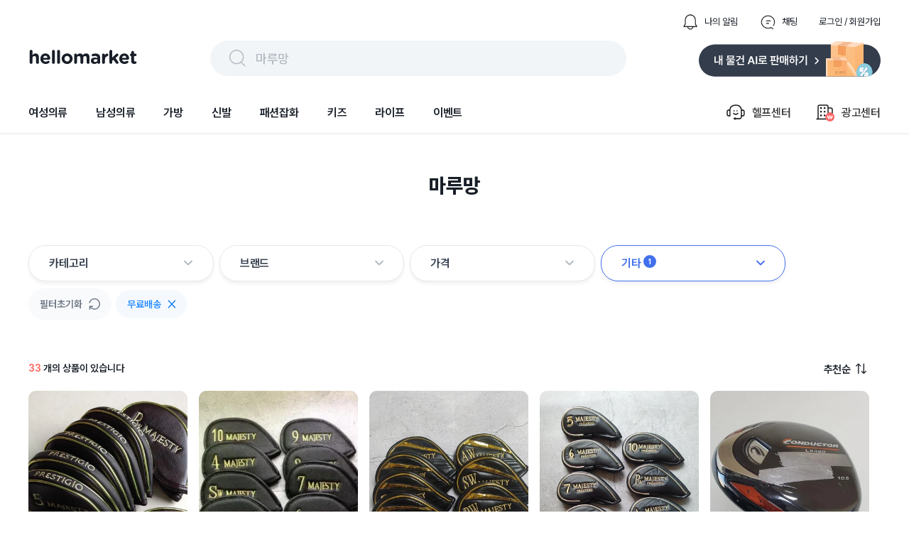

--- FILE ---
content_type: text/html; charset=utf-8
request_url: https://www.hellomarket.com/search?q=%EB%A7%88%EB%A3%A8%EB%A7%9D&tabType=list&page=1&hasDeliveryFee=true
body_size: 44863
content:
<!DOCTYPE html><html lang="ko"><head><meta charSet="utf-8"/><link rel="stylesheet" as="style" crossorigin="true" href="https://cdn.jsdelivr.net/gh/orioncactus/pretendard@v1.3.8/dist/web/variable/pretendardvariable.css"/><title>마루망 | 헬로마켓</title><meta name="description" content="마루망에 대한 검색결과 입니다."/><meta name="keywords" content="헬로마켓은 누구나 사고 팔 수 있는 가장 쉽고 안전한 전국구 중고거래 마켓 입니다. 안 쓰는 물건, 중고물건은 누구나 거래할 수 있으며 특히 물물교환과 무료나눔이 많은 중고장터 입니다. 전국에서 등록되는 다양한 중고물건을 직거래 없이 편의점택배와 방문택배를 예약해 택배거래 할 수 있고, 안전결제 에스크로 안전거래서비스를 통해 사기 걱정없는 비대면 중고거래를 할 수 있습니다."/><meta name="facebook-domain-verification" content="yzz1lh715ctoxll7opsu7ypl0g3ytx"/><meta name="NaverBot" content="index,follow"/><meta name="Yeti" content="index,follow"/><meta name="robots" content="index,follow"/><meta property="og:title" content="마루망 | 헬로마켓"/><meta property="og:description" content="마루망에 대한 검색결과 입니다."/><meta property="og:url" content="https://www.hellomarket.com/search?q=%EB%A7%88%EB%A3%A8%EB%A7%9D&amp;tabType=list&amp;page=1&amp;hasDeliveryFee=true"/><meta property="og:image" content="https://ccimage.hellomarket.com/img/common/logo/shared_hellomarket.png"/><meta property="og:type" content="website"/><meta property="og:locale" content="ko_KR"/><meta property="og:site_name" content="헬로마켓"/><meta name="copyright" content="Copyright ⓒ 2011 HelloMarket Inc. All Rights Reserved."/><meta name="twitter:title" content="마루망 | 헬로마켓"/><meta name="twitter:description" content="마루망에 대한 검색결과 입니다."/><meta name="twitter:image" content="https://ccimage.hellomarket.com/img/common/logo/shared_hellomarket.png"/><meta name="twitter:card" content="summary"/><meta name="twitter:site" content="@hellomarket"/><meta name="twitter:creator" content="hellomarket"/><meta http-equiv="X-UA-Compatible" content="IE=edge"/><meta property="fb:pages" content="126845860730781"/><meta property="business:contact_data:street_address" content="서울특별시 강남구 영동대로 424, 4층 (대치동, 사조빌딩)"/><meta property="business:contact_data:locality" content="서울특별시"/><meta property="business:contact_data:postal_code" content="040054"/><meta property="business:contact_data:country_name" content="대한민국"/><meta property="business:contact_data:email" content="help@hellomarket.com"/><meta property="place:location:latitude" content="37.5536844"/><meta property="place:location:longitude" content="126.9257458"/><meta property="al:android:url" content="hellomarket://hellomarket.api"/><meta property="al:android:package" content="com.tuck.hellomarket"/><meta property="al:android:app_name" content="헬로마켓"/><meta property="al:ios:url" content="hellomarket://hellomarket.api"/><meta property="al:ios:app_store_id" content="469381475"/><meta property="al:ios:app_name" content="헬로마켓"/><meta name="mobile-web-app-capable" content="yes"/><meta name="apple-mobile-web-app-capable" content="yes"/><meta name="google-site-verification" content="ggHDFNKLE20RhE6DgQt1WCka106UdjE4YQP7Y8gGbBo"/><meta name="naver-site-verification" content="84fcff496e9c388f1deb5329cd55eb3234729c34"/><meta name="theme-color" content="#ffffff"/><meta name="msapplication-TileImage" content="/icon/ms-icon-144x144.png"/><link rel="manifest" href="/manifest.json"/><link rel="apple-touch-icon" sizes="57x57" href="/icon/apple-icon-57x57.png"/><link rel="apple-touch-icon" sizes="60x60" href="/icon/apple-icon-60x60.png"/><link rel="apple-touch-icon" sizes="72x72" href="/icon/apple-icon-72x72.png"/><link rel="apple-touch-icon" sizes="76x76" href="/icon/apple-icon-76x76.png"/><link rel="apple-touch-icon" sizes="114x114" href="/icon/apple-icon-114x114.png"/><link rel="apple-touch-icon" sizes="120x120" href="/icon/apple-icon-120x120.png"/><link rel="apple-touch-icon" sizes="144x144" href="/icon/apple-icon-144x144.png"/><link rel="apple-touch-icon" sizes="152x152" href="/icon/apple-icon-152x152.png"/><link rel="apple-touch-icon" sizes="180x180" href="/icon/apple-icon-180x180.png"/><link rel="shortcut icon" href="/icon/hellomarket-favicon.png"/><meta name="viewport" content="initial-scale=1.0, maximum-scale=5,width=device-width"/><meta property="fb:app_id" content="306163192727427"/><link rel="dns-prefetch preconnect" href="//ccimage.hellomarket.com"/><link rel="dns-prefetch preconnect" href="//ccimg.hellomarket.com"/><link rel="dns-prefetch preconnect" href="//fonts.gstatic.com"/><style>
          @media all and (max-width: 800px) {
            img {
              width: 100%;
            }
          }
        </style><meta name="next-head-count" content="61"/><script defer="" src="https://www.googletagmanager.com/gtag/js?id=UA-27819513-1"></script><script defer="">
        window.dataLayer = window.dataLayer || [];
        function gtag(){dataLayer.push(arguments);}
        gtag('js', new Date());
        gtag('config', 'UA-27819513-1');
      </script><script defer=""></script><link rel="preload" href="/_next/static/css/f408636dd8aac38d.css" as="style"/><link rel="stylesheet" href="/_next/static/css/f408636dd8aac38d.css" data-n-g=""/><link rel="preload" href="/_next/static/css/fd4887462b6d7b50.css" as="style"/><link rel="stylesheet" href="/_next/static/css/fd4887462b6d7b50.css" data-n-g=""/><noscript data-n-css=""></noscript><script defer="" nomodule="" src="/_next/static/chunks/polyfills-c67a75d1b6f99dc8.js"></script><script src="/_next/static/chunks/webpack-377f35fa5b109896.js" defer=""></script><script src="/_next/static/chunks/5211-2f3e5ee827dbfb3f.js" defer=""></script><script src="/_next/static/chunks/main-c4d144c510ed3ca6.js" defer=""></script><script src="/_next/static/chunks/4940-3876b085235d7aa9.js" defer=""></script><script src="/_next/static/chunks/pages/_app-4455e92d76b21dc3.js" defer=""></script><script src="/_next/static/chunks/vendors-5b6f2209cc6089e0.js" defer=""></script><script src="/_next/static/chunks/default-f4cab7c910be88af.js" defer=""></script><script src="/_next/static/chunks/pages/search-5ff9715d5541dc0b.js" defer=""></script><script src="/_next/static/343/_buildManifest.js" defer=""></script><script src="/_next/static/343/_ssgManifest.js" defer=""></script><style data-styled="eLrZpl lfNSWn jaUjww ldTxFv kQQofr kygvRy htgTVp fsuPPa eUzFYq ghYPiI epZuoe jmiASf eqsdiJ ekaKen iSNjUC iInHaG efkGzl bZNpLg ArAxQ iDLYZL gozMfV dkcfFW bkOisR hAXNUp bhAGko gjerCM cKdtKJ bbMzMv guAQXJ gDAsQi nEdPr ibFBFD gDhVfm bEwRJI bmVtWg bnwOyU kyNqzS grhqVJ egIJJ hzdsOS jJZoQo FhEgf eRRgAh jLAUsU gtWCvB jMeZwr ceaxHt jBOywe dRkAWE eSvABy loRRgN gHhzqc bOxxOH kZicqF bKbOkt lbyeAc eBkiiY bGQtNX brGWDU cVhNfy eTwGJk kmOmpF laAErS RmlFc jsEyzy jCjeaL ggmIGi hyaSpy fcXkBr fXBbhp jqDsDI euIdzX lgKZHl kJzEv kdBSdB gwtNNr eyXSBY eWkbmy jFicv fnhBvW bRtJMu grHxnB kLLJgT lpqLIb dDSGDV dsVhdi fHIwft cpcgbe lkEJfR kKQelo lazcsA hGuhHS eHokQB gCnusH hryjCM cLqPoC cshEqp fWkDRZ" data-styled-version="4.4.1">
/* sc-component-id: sc-b34a2ec2-0 */
.bOxxOH{border-radius:10.8606px;width:224px;height:300px;object-fit:cover;cursor:pointer;} @media all and (max-width:800px){.bOxxOH{width:165px;height:220px;border-radius:8px;}}.kZicqF{border-radius:10.8606px;width:144px;height:44px;margin:0 10px 10px 0;object-fit:cover;cursor:pointer;} @media all and (max-width:800px){.kZicqF{border-radius:8px;}}.bKbOkt{border-radius:10.8606px;width:144px;height:44px;object-fit:cover;cursor:pointer;} @media all and (max-width:800px){.bKbOkt{border-radius:8px;}}.lbyeAc{border-radius:10.8606px;width:105px;height:22px;object-fit:contain;cursor:pointer;} @media all and (max-width:800px){.lbyeAc{border-radius:8px;}}.eBkiiY{border-radius:10.8606px;width:136px;height:36px;object-fit:cover;cursor:pointer;} @media all and (max-width:800px){.eBkiiY{border-radius:8px;}}
/* sc-component-id: sc-70352a10-0 */
.bRtJMu{height:464px;width:100%;background:#333d4b;padding-top:40px;margin-top:100px;} @media all and (max-width:800px){.bRtJMu{height:-webkit-fit-content;height:-moz-fit-content;height:fit-content;margin-top:30px;}}
/* sc-component-id: sc-70352a10-1 */
.grHxnB{max-width:1200px;height:364px;margin:0 auto;} @media all and (max-width:800px){.grHxnB{max-width:315px;margin:0 auto;height:914px;}}
/* sc-component-id: sc-70352a10-2 */
.kLLJgT{display:-webkit-box;display:-webkit-flex;display:-ms-flexbox;display:flex;height:50%;border-bottom:1px solid #425165;} @media all and (max-width:800px){.kLLJgT{display:block;height:44%;}}
/* sc-component-id: sc-70352a10-3 */
.lpqLIb{width:761px;display:-webkit-box;display:-webkit-flex;display:-ms-flexbox;display:flex;} @media all and (max-width:800px){.lpqLIb{display:grid;grid-template-columns:auto auto;row-gap:30px;max-width:315px;}}
/* sc-component-id: sc-70352a10-4 */
.fHIwft{margin-left:120px;} @media all and (max-width:800px){.fHIwft{margin-left:0px;}}
/* sc-component-id: sc-70352a10-5 */
.cpcgbe{margin-left:52px;width:310px;} @media all and (max-width:800px){.cpcgbe{display:block;margin-left:0px;}}
/* sc-component-id: sc-70352a10-6 */
.dDSGDV{-webkit-letter-spacing:-0.4px;-moz-letter-spacing:-0.4px;-ms-letter-spacing:-0.4px;letter-spacing:-0.4px;font-weight:700;font-size:1rem;font-family:Pretendard Variable;line-height:150%;color:#ffffff;margin-bottom:12px;cursor:pointer;}
/* sc-component-id: sc-70352a10-7 */
.dsVhdi{margin-top:6px;-webkit-letter-spacing:-0.4px;-moz-letter-spacing:-0.4px;-ms-letter-spacing:-0.4px;letter-spacing:-0.4px;font-weight:400;font-size:0.938rem;font-family:Pretendard Variable;line-height:160%;color:#b0b8c1;cursor:pointer;}
/* sc-component-id: sc-70352a10-8 */
.lkEJfR{margin-top:8px;}
/* sc-component-id: sc-70352a10-9 */
.kKQelo{margin-top:24px;} @media all and (max-width:800px){.kKQelo{margin-top:40px;}}
/* sc-component-id: sc-70352a10-10 */
.lazcsA{display:-webkit-box;display:-webkit-flex;display:-ms-flexbox;display:flex;} @media all and (max-width:800px){.lazcsA{display:block;}}
/* sc-component-id: sc-70352a10-11 */
.hGuhHS{max-width:761px;margin-top:12px;}
/* sc-component-id: sc-70352a10-12 */
@media all and (max-width:800px){.gCnusH{display:block;}}
/* sc-component-id: sc-70352a10-13 */
.eHokQB{-webkit-letter-spacing:-0.6px;-moz-letter-spacing:-0.6px;-ms-letter-spacing:-0.6px;letter-spacing:-0.6px;font-weight:700;font-size:0.813rem;font-family:Pretendard Variable;color:#ffffff;margin-right:5px;} @media all and (max-width:800px){}
/* sc-component-id: sc-70352a10-14 */
.hryjCM{color:#8b95a1;-webkit-letter-spacing:-0.6px;-moz-letter-spacing:-0.6px;-ms-letter-spacing:-0.6px;letter-spacing:-0.6px;font-weight:400;font-size:0.813rem;font-family:Pretendard Variable;margin-right:5px;}
/* sc-component-id: sc-70352a10-15 */
.cLqPoC{margin-top:4px;color:#8b95a1;-webkit-letter-spacing:-0.6px;-moz-letter-spacing:-0.6px;-ms-letter-spacing:-0.6px;letter-spacing:-0.6px;font-weight:400;font-size:0.813rem;font-family:Pretendard Variable;margin-right:10px;} @media all and (max-width:800px){.cLqPoC{margin-top:24px;}}
/* sc-component-id: sc-70352a10-16 */
.cshEqp{-webkit-letter-spacing:-0.6px;-moz-letter-spacing:-0.6px;-ms-letter-spacing:-0.6px;letter-spacing:-0.6px;font-weight:400;font-size:0.813rem;font-family:Pretendard Variable;color:#8b95a1;margin-top:24px;margin-right:10px;}
/* sc-component-id: sc-70352a10-17 */
.fWkDRZ{-webkit-letter-spacing:-0.6px;-moz-letter-spacing:-0.6px;-ms-letter-spacing:-0.6px;letter-spacing:-0.6px;font-weight:400;font-size:0.813rem;font-family:Pretendard Variable;color:#6b7684;margin-bottom:14px;}
/* sc-component-id: sc-678b85bd-0 */
.ldTxFv{display:-webkit-box;display:-webkit-flex;display:-ms-flexbox;display:flex;margin-left:auto;margin-bottom:14px;}
/* sc-component-id: sc-678b85bd-1 */
.kQQofr{display:-webkit-box;display:-webkit-flex;display:-ms-flexbox;display:flex;margin-left:30px;-webkit-flex-direction:row;-ms-flex-direction:row;flex-direction:row;cursor:pointer;}
/* sc-component-id: sc-678b85bd-2 */
.kygvRy{width:24px;height:24px;margin-right:8px;}
/* sc-component-id: sc-678b85bd-3 */
.htgTVp{-webkit-letter-spacing:0px;-moz-letter-spacing:0px;-ms-letter-spacing:0px;letter-spacing:0px;font-weight:400;font-size:0.813rem;font-family:Pretendard Variable;line-height:154%;cursor:pointer;margin:auto 0;color:#191f28;}
/* sc-component-id: sc-90f95001-1 */
.epZuoe{display:-webkit-box;display:-webkit-flex;display:-ms-flexbox;display:flex;width:538px;height:30px;margin:auto 0;cursor:pointer;padding:10px 24px;background:#f2f5f7;border-radius:62px;}
/* sc-component-id: sc-90f95001-2 */
.jmiASf{width:30px;height:30px;margin-right:10px;}
/* sc-component-id: sc-90f95001-3 */
.eqsdiJ{color:#b0b8c1;-webkit-letter-spacing:-0.4px;-moz-letter-spacing:-0.4px;-ms-letter-spacing:-0.4px;letter-spacing:-0.4px;font-weight:500;font-size:1.125rem;font-family:Pretendard Variable;line-height:150%;padding-top:2px;}
/* sc-component-id: sc-27c2b7a1-0 */
.fsuPPa{margin-bottom:15px;display:-webkit-box;display:-webkit-flex;display:-ms-flexbox;display:flex;-webkit-box-pack:justify;-webkit-justify-content:space-between;-ms-flex-pack:justify;justify-content:space-between;}
/* sc-component-id: sc-27c2b7a1-2 */
.eUzFYq{cursor:pointer;width:154px;height:49px;}
/* sc-component-id: sc-27c2b7a1-3 */
.ekaKen{cursor:pointer;width:256px;height:51px;}
/* sc-component-id: sc-68a0664d-0 */
.bZNpLg{display:-webkit-box;display:-webkit-flex;display:-ms-flexbox;display:flex;margin:auto 0 auto auto;cursor:pointer;}
/* sc-component-id: sc-68a0664d-1 */
.dkcfFW{margin:auto 0;}
/* sc-component-id: sc-68a0664d-2 */
.ArAxQ{display:-webkit-box;display:-webkit-flex;display:-ms-flexbox;display:flex;-webkit-flex-direction:row;-ms-flex-direction:row;flex-direction:row;margin-left:33px;padding:20px 0;-webkit-align-items:center;-webkit-box-align:center;-ms-flex-align:center;align-items:center;}
/* sc-component-id: sc-68a0664d-3 */
.iDLYZL{width:30px;height:30px;margin-right:8px;}
/* sc-component-id: sc-68a0664d-4 */
.gozMfV{-webkit-letter-spacing:-0.2px;-moz-letter-spacing:-0.2px;-ms-letter-spacing:-0.2px;letter-spacing:-0.2px;font-weight:500;font-size:1rem;font-family:Pretendard Variable;line-height:134%;}
/* sc-component-id: sc-19b856df-0 */
.iInHaG{display:-webkit-box;display:-webkit-flex;display:-ms-flexbox;display:flex;-webkit-box-pack:start;-webkit-justify-content:flex-start;-ms-flex-pack:start;justify-content:flex-start;}
/* sc-component-id: sc-19b856df-1 */
.efkGzl{-webkit-letter-spacing:-0.2px;-moz-letter-spacing:-0.2px;-ms-letter-spacing:-0.2px;letter-spacing:-0.2px;font-weight:600;font-size:1rem;font-family:Pretendard Variable;line-height:134%;cursor:pointer;padding:20px 0;margin-right:40px;color:#191f28;box-shadow:none;}
/* sc-component-id: sc-10c0be0-0 */
.iSNjUC{display:-webkit-box;display:-webkit-flex;display:-ms-flexbox;display:flex;-webkit-align-items:center;-webkit-box-align:center;-ms-flex-align:center;align-items:center;margin-bottom:-5.6px;}
/* sc-component-id: sc-453f21de-0 */
@media all and (max-width:800px){.lfNSWn{display:none;}}
/* sc-component-id: sc-453f21de-1 */
.jaUjww{max-width:1200px;margin:19px auto 0 auto;display:-webkit-box;display:-webkit-flex;display:-ms-flexbox;display:flex;-webkit-box-pack:center;-webkit-justify-content:center;-ms-flex-pack:center;justify-content:center;-webkit-flex-direction:column;-ms-flex-direction:column;flex-direction:column;}
/* sc-component-id: sc-453f21de-2 */
.bkOisR{position:absolute;z-index:2;width:100%;height:4px;background:linear-gradient(180deg,rgba(0,0,0,0.06) 0%,rgba(0,0,0,0) 100%);}
/* sc-component-id: sc-dba09160-0 */
@media all and (max-width:800px){.eLrZpl{position:fixed;top:0;left:0;right:0;z-index:3001;}}
/* sc-component-id: sc-dba09160-2 */
@media all and (max-width:800px){.hAXNUp{margin-top:69px;}}
/* sc-component-id: sc-2a1fc06-1 */
.brGWDU{position:absolute;z-index:1;width:28px;height:25px;cursor:pointer;right:7px;bottom:7px;} @media all and (max-width:800px){.brGWDU{width:24px;height:22px;}}
/* sc-component-id: sc-57ba5acd-0 */
.gjerCM{display:-webkit-box;display:-webkit-flex;display:-ms-flexbox;display:flex;-webkit-box-pack:center;-webkit-justify-content:center;-ms-flex-pack:center;justify-content:center;margin:55px 0 0 0;} @media all and (max-width:800px){.gjerCM{display:none;}}
/* sc-component-id: sc-57ba5acd-1 */
.cKdtKJ{-webkit-letter-spacing:0px;-moz-letter-spacing:0px;-ms-letter-spacing:0px;letter-spacing:0px;font-weight:800;font-size:1.75rem;font-family:Pretendard Variable;line-height:140%;height:39px;color:#191f28;}
/* sc-component-id: sc-96f2fe31-0 */
.ceaxHt{display:-webkit-box;display:-webkit-flex;display:-ms-flexbox;display:flex;cursor:pointer;}
/* sc-component-id: sc-96f2fe31-1 */
.jBOywe{-webkit-letter-spacing:-0.6px;-moz-letter-spacing:-0.6px;-ms-letter-spacing:-0.6px;letter-spacing:-0.6px;font-weight:600;font-size:0.938rem;font-family:Pretendard Variable;line-height:120%;color:#191f28;margin-right:8px;}
/* sc-component-id: sc-96f2fe31-2 */
.dRkAWE{width:15px;height:15px;}
/* sc-component-id: sc-62a3b52-0 */
.hyaSpy{margin:0 0 42px 0;display:-webkit-box;display:-webkit-flex;display:-ms-flexbox;display:flex;max-width:1200px;} @media all and (max-width:800px){.hyaSpy{width:343px;margin:0 auto 20px;}}
/* sc-component-id: sc-62a3b52-1 */
.fcXkBr{cursor:pointer;position:relative;display:inline-block;height:auto;margin-right:5px;vertical-align:top;} @media all and (max-width:800px){.fcXkBr{margin-right:15px;}}
/* sc-component-id: sc-62a3b52-2 */
@media all and (max-width:800px){.jqDsDI{border-radius:8px;position:relative;width:165px;height:165px;overflow:hidden;}}
/* sc-component-id: sc-62a3b52-3 */
.euIdzX{object-fit:cover;border-radius:10.8606px;width:228px;height:228px;background-position:center center;background-repeat:no-repeat;} @media all and (max-width:800px){.euIdzX{border-radius:8px;position:absolute;top:0;left:0px;width:165px;height:165px;}}
/* sc-component-id: sc-62a3b52-4 */
.lgKZHl{margin-left:8px;} @media all and (max-width:800px){.lgKZHl{margin-left:4px;}}
/* sc-component-id: sc-62a3b52-5 */
.eWkbmy{height:18px;margin-top:6px;width:55px;} @media all and (max-width:800px){.eWkbmy{height:16px;margin-top:8px;width:51px;}}.jFicv{height:18px;margin-top:6px;width:40px;} @media all and (max-width:800px){.jFicv{height:16px;margin-top:8px;width:37px;}}
/* sc-component-id: sc-62a3b52-6 */
.kJzEv{display:-webkit-box;display:-webkit-flex;display:-ms-flexbox;display:flex;margin-top:14px;} @media all and (max-width:800px){.kJzEv{margin-top:12px;}}
/* sc-component-id: sc-62a3b52-7 */
.kdBSdB{-webkit-letter-spacing:-0.4px;-moz-letter-spacing:-0.4px;-ms-letter-spacing:-0.4px;letter-spacing:-0.4px;font-weight:700;font-size:1.125rem;font-family:Pretendard Variable;line-height:133%;-webkit-letter-spacing :-0.4px;-moz-letter-spacing :-0.4px;-ms-letter-spacing :-0.4px;letter-spacing :-0.4px;margin-right:6px;color:#2c2c2c;} @media all and (max-width:800px){.kdBSdB{color:#393939;}}
/* sc-component-id: sc-62a3b52-9 */
.gwtNNr{overflow:hidden;display:-webkit-box;text-overflow:ellipsis;-webkit-line-clamp:1;-webkit-box-orient:vertical;width:224px;font-family:'Pretendard Variable';-webkit-letter-spacing:-0.2px;-moz-letter-spacing:-0.2px;-ms-letter-spacing:-0.2px;letter-spacing:-0.2px;font-size:15px;color:#333D4B;font-weight:400;line-height:160%;} @media all and (max-width:800px){.gwtNNr{width:100%;text-overflow:ellipsis;font-size:14px;margin-top:2px;line-height:132%;}}.eyXSBY{overflow:hidden;display:-webkit-box;text-overflow:ellipsis;-webkit-line-clamp:1;-webkit-box-orient:vertical;width:224px;font-family:'Pretendard Variable';-webkit-letter-spacing:-0.2px;-moz-letter-spacing:-0.2px;-ms-letter-spacing:-0.2px;letter-spacing:-0.2px;font-size:14px;margin-top:6px;color:#8B95A1;font-weight:400;line-height:145%;} @media all and (max-width:800px){.eyXSBY{width:100%;text-overflow:ellipsis;font-size:13px;margin-top:8px;line-height:110%;}}
/* sc-component-id: sc-62a3b52-10 */
.fXBbhp{position:absolute;top:12px;left:12px;width:37px;height:24px;} @media all and (max-width:800px){.fXBbhp{top:8px;left:8px;width:25px;height:16px;z-index:1;}}
/* sc-component-id: sc-2e746fd3-0 */
.loRRgN{width:220px;margin:0 20px 30px 0;} @media all and (max-width:800px){.loRRgN{width:165px;margin:0 0 20px;}}
/* sc-component-id: sc-2e746fd3-1 */
.gHhzqc{position:relative;}
/* sc-component-id: sc-2e746fd3-4 */
.eTwGJk{-webkit-letter-spacing:0px;-moz-letter-spacing:0px;-ms-letter-spacing:0px;letter-spacing:0px;font-weight:500;font-size:0.875rem;font-family:Pretendard Variable;line-height:100%;color:#ffff;max-width:194px;width:-webkit-fit-content;width:-moz-fit-content;width:fit-content;line-height:14px;padding:6px 8px;margin:12px 0 4px 0;border-radius:4px;overflow:hidden;white-space:nowrap;text-overflow:ellipsis;background:#C8C8C8;} @media all and (max-width:800px){.eTwGJk{-webkit-letter-spacing:0px;-moz-letter-spacing:0px;-ms-letter-spacing:0px;letter-spacing:0px;font-weight:600;font-size:0.75rem;font-family:Pretendard Variable;line-height:130%;line-height:130%;max-width:137px;padding:3px 6px;margin:12px 0 6px 0;}}.kmOmpF{-webkit-letter-spacing:0px;-moz-letter-spacing:0px;-ms-letter-spacing:0px;letter-spacing:0px;font-weight:500;font-size:0.875rem;font-family:Pretendard Variable;line-height:100%;color:#ffff;max-width:194px;width:-webkit-fit-content;width:-moz-fit-content;width:fit-content;line-height:14px;padding:6px 8px;margin:12px 0 4px 0;border-radius:4px;overflow:hidden;white-space:nowrap;text-overflow:ellipsis;background:#2C2C2C;} @media all and (max-width:800px){.kmOmpF{-webkit-letter-spacing:0px;-moz-letter-spacing:0px;-ms-letter-spacing:0px;letter-spacing:0px;font-weight:600;font-size:0.75rem;font-family:Pretendard Variable;line-height:130%;line-height:130%;max-width:137px;padding:3px 6px;margin:12px 0 6px 0;}}
/* sc-component-id: sc-2e746fd3-5 */
.laAErS{-webkit-letter-spacing:-0.4px;-moz-letter-spacing:-0.4px;-ms-letter-spacing:-0.4px;letter-spacing:-0.4px;font-weight:700;font-size:1.125rem;font-family:Pretendard Variable;line-height:133%;color:#333D4B;margin-bottom:2px;line-height:133%;cursor:pointer;overflow:hidden;white-space:nowrap;text-overflow:ellipsis;} @media all and (max-width:800px){.laAErS{-webkit-letter-spacing:-0.4px;-moz-letter-spacing:-0.4px;-ms-letter-spacing:-0.4px;letter-spacing:-0.4px;font-weight:700;font-size:1.125rem;font-family:Pretendard Variable;line-height:133%;margin-bottom:4px;}}.RmlFc{-webkit-letter-spacing:-0.4px;-moz-letter-spacing:-0.4px;-ms-letter-spacing:-0.4px;letter-spacing:-0.4px;font-weight:400;font-size:0.938rem;font-family:Pretendard Variable;line-height:160%;color:#333D4B;margin-bottom:0;line-height:133%;cursor:pointer;overflow:hidden;white-space:nowrap;text-overflow:ellipsis;} @media all and (max-width:800px){.RmlFc{-webkit-letter-spacing:-0.4px;-moz-letter-spacing:-0.4px;-ms-letter-spacing:-0.4px;letter-spacing:-0.4px;font-weight:400;font-size:0.938rem;font-family:Pretendard Variable;line-height:160%;margin-bottom:4px;}}
/* sc-component-id: sc-2e746fd3-6 */
@media all and (max-width:800px){.cVhNfy{margin-left:4px;}}
/* sc-component-id: sc-2e746fd3-7 */
.jsEyzy{display:-webkit-box;display:-webkit-flex;display:-ms-flexbox;display:flex;margin-top:8px;line-height:20px;}
/* sc-component-id: sc-2e746fd3-8 */
.fnhBvW{-webkit-letter-spacing:0px;-moz-letter-spacing:0px;-ms-letter-spacing:0px;letter-spacing:0px;font-weight:500;font-size:0.813rem;font-family:Pretendard Variable;line-height:154%;color:#2C2C2C;margin:auto 4px auto 0;padding:2px 6px;border-radius:4px;border:1px solid #cacaca;} @media all and (max-width:800px){.fnhBvW{-webkit-letter-spacing:0px;-moz-letter-spacing:0px;-ms-letter-spacing:0px;letter-spacing:0px;font-weight:500;font-size:0.688rem;font-family:Pretendard Variable;line-height:110%;padding:4px 5px;line-height:110%;}}
/* sc-component-id: sc-2e746fd3-9 */
.jCjeaL{-webkit-letter-spacing:0px;-moz-letter-spacing:0px;-ms-letter-spacing:0px;letter-spacing:0px;font-weight:500;font-size:0.813rem;font-family:Pretendard Variable;line-height:154%;margin-right:4px;color:#2c2c2c;padding:2px 6px;border-radius:4px;border:1px solid #2c2c2c;} @media all and (max-width:800px){.jCjeaL{-webkit-letter-spacing:0px;-moz-letter-spacing:0px;-ms-letter-spacing:0px;letter-spacing:0px;font-weight:500;font-size:0.688rem;font-family:Pretendard Variable;line-height:110%;padding:4px 5px;line-height:110%;}}
/* sc-component-id: sc-2e746fd3-10 */
.ggmIGi{-webkit-letter-spacing:-0.2px;-moz-letter-spacing:-0.2px;-ms-letter-spacing:-0.2px;letter-spacing:-0.2px;font-weight:400;font-size:0.875rem;font-family:Pretendard Variable;line-height:145%;color:#6b7684;margin-top:12px;}
/* sc-component-id: sc-db577486-0 */
.gtWCvB{-webkit-letter-spacing:0px;-moz-letter-spacing:0px;-ms-letter-spacing:0px;letter-spacing:0px;font-weight:600;font-size:0.875rem;font-family:Pretendard Variable;line-height:100%;color:#191f28;} @media all and (max-width:800px){.gtWCvB{-webkit-letter-spacing:-0.4px;-moz-letter-spacing:-0.4px;-ms-letter-spacing:-0.4px;letter-spacing:-0.4px;font-weight:500;font-size:0.938rem;font-family:Pretendard Variable;line-height:160%;}}
/* sc-component-id: sc-db577486-1 */
.jMeZwr{-webkit-letter-spacing:0px;-moz-letter-spacing:0px;-ms-letter-spacing:0px;letter-spacing:0px;font-weight:600;font-size:0.875rem;font-family:Pretendard Variable;line-height:100%;color:#ff615a;} @media all and (max-width:800px){.jMeZwr{-webkit-letter-spacing:-0.4px;-moz-letter-spacing:-0.4px;-ms-letter-spacing:-0.4px;letter-spacing:-0.4px;font-weight:700;font-size:0.938rem;font-family:Pretendard Variable;line-height:160%;}}
/* sc-component-id: sc-55a1d956-0 */
.bEwRJI{margin-top:10px;}
/* sc-component-id: sc-3c739a5a-0 */
.hzdsOS{display:none !important;-webkit-letter-spacing:0px;-moz-letter-spacing:0px;-ms-letter-spacing:0px;letter-spacing:0px;font-weight:600;font-size:0.875rem;font-family:Pretendard Variable;line-height:100%;position:absolute;height:100%;width:128px;right:0;bottom:0;-webkit-align-items:flex-end;-webkit-box-align:flex-end;-ms-flex-align:flex-end;align-items:flex-end;height:auto;display:-webkit-box;display:-webkit-flex;display:-ms-flexbox;display:flex;}
/* sc-component-id: sc-3c739a5a-1 */
.jJZoQo{cursor:pointer;-webkit-letter-spacing:0px;-moz-letter-spacing:0px;-ms-letter-spacing:0px;letter-spacing:0px;font-weight:600;font-size:0.875rem;font-family:Pretendard Variable;line-height:100%;display:-webkit-box;display:-webkit-flex;display:-ms-flexbox;display:flex;-webkit-align-items:center;-webkit-box-align:center;-ms-flex-align:center;align-items:center;color:#268bff;}
/* sc-component-id: sc-3c739a5a-2 */
.FhEgf{width:28px;height:28px;margin-left:8px;}
/* sc-component-id: sc-c3f3c7c5-0 */
.bmVtWg{display:-webkit-box;display:-webkit-flex;display:-ms-flexbox;display:flex;position:relative;width:100%;-webkit-flex-wrap:wrap;-ms-flex-wrap:wrap;flex-wrap:wrap;margin-top:10px;-webkit-align-items:center;-webkit-box-align:center;-ms-flex-align:center;align-items:center;-webkit-box-pack:justify;-webkit-justify-content:space-between;-ms-flex-pack:justify;justify-content:space-between;overflow-y:none;}
/* sc-component-id: sc-c3f3c7c5-1 */
.bnwOyU{-webkit-flex-wrap:wrap;-ms-flex-wrap:wrap;flex-wrap:wrap;display:-webkit-box;display:-webkit-flex;display:-ms-flexbox;display:flex;-webkit-align-items:center;-webkit-box-align:center;-ms-flex-align:center;align-items:center;height:none;width:100%;}
/* sc-component-id: sc-c3f3c7c5-2 */
.kyNqzS{cursor:pointer;background:#f9fafb;border-radius:40px;display:-webkit-box;display:-webkit-flex;display:-ms-flexbox;display:flex;-webkit-align-items:center;-webkit-box-align:center;-ms-flex-align:center;align-items:center;-webkit-box-pack:center;-webkit-justify-content:center;-ms-flex-pack:center;justify-content:center;padding:13px 16px;margin:0 6px 6px 0;}
/* sc-component-id: sc-c3f3c7c5-3 */
.grhqVJ{color:#6b7684;-webkit-letter-spacing:0px;-moz-letter-spacing:0px;-ms-letter-spacing:0px;letter-spacing:0px;font-weight:600;font-size:0.875rem;font-family:Pretendard Variable;line-height:100%;}
/* sc-component-id: sc-c3f3c7c5-4 */
.egIJJ{margin-left:9px;width:16px;height:18px;}
/* sc-component-id: sc-a71770fb-0 */
.gDAsQi{cursor:pointer;display:-webkit-box;display:-webkit-flex;display:-ms-flexbox;display:flex;width:202px;margin-right:8px;-webkit-align-items:center;-webkit-box-align:center;-ms-flex-align:center;align-items:center;padding:12px 28px;border-radius:24px;-webkit-box-pack:justify;-webkit-justify-content:space-between;-ms-flex-pack:justify;justify-content:space-between;border:1.3px solid #e5e8eb;box-shadow:0px 4px 4px rgba(0,0,0,0.05);background-color:#fff;} .gDAsQi:hover{background-color:#FAFAFB;}
/* sc-component-id: sc-a71770fb-1 */
.nEdPr{display:-webkit-box;display:-webkit-flex;display:-ms-flexbox;display:flex;}
/* sc-component-id: sc-a71770fb-2 */
.ibFBFD{-webkit-letter-spacing:-0.2px;-moz-letter-spacing:-0.2px;-ms-letter-spacing:-0.2px;letter-spacing:-0.2px;font-weight:600;font-size:1rem;font-family:Pretendard Variable;line-height:134%;margin:auto 3px auto 0;color:#333D4B;}
/* sc-component-id: sc-a71770fb-4 */
.gDhVfm{margin-bottom:1px;}
/* sc-component-id: sc-d032d677-0 */
.guAQXJ{margin-top:64px;display:-webkit-box;display:-webkit-flex;display:-ms-flexbox;display:flex;}
/* sc-component-id: sc-1f515b7e-0 */
@media all and (max-width:800px){.bbMzMv{display:none;}}
/* sc-component-id: sc-1cb249f6-0 */
.eSvABy{display:-webkit-box;display:-webkit-flex;display:-ms-flexbox;display:flex;width:1200px;-webkit-flex-wrap:wrap;-ms-flex-wrap:wrap;flex-wrap:wrap;-webkit-box-pack:start;-webkit-justify-content:flex-start;-ms-flex-pack:start;justify-content:flex-start;} @media all and (max-width:800px){.eSvABy{-webkit-box-pack:justify;-webkit-justify-content:space-between;-ms-flex-pack:justify;justify-content:space-between;margin:0 auto;max-width:345px;}}
/* sc-component-id: sc-4431881-0 */
.eRRgAh{margin:55px 0 0;} @media all and (max-width:800px){.eRRgAh{width:100%;margin:0 auto;}}
/* sc-component-id: sc-4431881-1 */
.jLAUsU{display:-webkit-box;display:-webkit-flex;display:-ms-flexbox;display:flex;position:relative;-webkit-box-pack:justify;-webkit-justify-content:space-between;-ms-flex-pack:justify;justify-content:space-between;margin:0 20px 21px 0;} @media all and (max-width:800px){.jLAUsU{padding-top:21px;margin:0 auto 12px;width:88%;}}
/* sc-component-id: sc-806a0d80-0 */
.bhAGko{max-width:1200px;margin:0 auto;}</style></head><body><script async="" src="https://pagead2.googlesyndication.com/pagead/js/adsbygoogle.js?client=ca-pub-9169594828612333"></script><div id="__next"><div class="sc-dba09160-0 eLrZpl"><div class="sc-453f21de-0 lfNSWn"><div class="sc-453f21de-1 jaUjww"><div class="sc-678b85bd-0 ldTxFv"><div class="sc-678b85bd-1 kQQofr"><img src="https://ccimage.hellomarket.com/img/web/header/ico_bell_off.png" alt="알림 아이콘" class="sc-678b85bd-2 kygvRy"/><div class="sc-678b85bd-3 htgTVp">나의 알림</div></div><div class="sc-678b85bd-1 kQQofr"><img src="https://ccimage.hellomarket.com/img/web/header/ico_talk_off.png" alt="채팅 아이콘" class="sc-678b85bd-2 kygvRy"/><div class="sc-678b85bd-3 htgTVp">채팅</div></div><div class="sc-678b85bd-1 kQQofr"><div class="sc-678b85bd-3 htgTVp">로그인 / 회원가입</div></div></div><div class="sc-27c2b7a1-0 fsuPPa"><img src="https://ccimage.hellomarket.com/img/common/logo/web_hellomarket_logo.svg" alt="헬로마켓 로고" class="sc-27c2b7a1-2 eUzFYq"/><div class="sc-90f95001-0 ghYPiI"><div class="sc-90f95001-1 epZuoe"><img src="https://ccimage.hellomarket.com/img/web/header/ico_search.png" alt="돋보기 아이콘" class="sc-90f95001-2 jmiASf"/><div class="sc-90f95001-3 eqsdiJ">어떤 상품을 찾으시나요?</div></div></div><img src="https://ccimage.hellomarket.com/img/web/header/selling_btn.svg" alt="판매하기 이미지" class="sc-27c2b7a1-3 ekaKen"/></div><div class="sc-10c0be0-0 iSNjUC"><div class="sc-19b856df-0 iInHaG"><div class="sc-19b856df-1 efkGzl">여성의류</div><div class="sc-19b856df-1 efkGzl">남성의류</div><div class="sc-19b856df-1 efkGzl">가방</div><div class="sc-19b856df-1 efkGzl">신발</div><div class="sc-19b856df-1 efkGzl">패션잡화</div><div class="sc-19b856df-1 efkGzl">키즈</div><div class="sc-19b856df-1 efkGzl">라이프</div><div class="sc-19b856df-1 efkGzl">이벤트</div></div><div class="sc-68a0664d-0 bZNpLg"><div class="sc-68a0664d-2 ArAxQ"><img src="https://ccimage.hellomarket.com/img/web/header/ico_helpcenter.png" alt="헬프센터 아이콘" class="sc-68a0664d-3 iDLYZL"/><div class="sc-68a0664d-4 gozMfV">헬프센터</div></div><div class="sc-68a0664d-1 dkcfFW"><div class="sc-68a0664d-2 ArAxQ"><img src="https://ccimage.hellomarket.com/img/web/header/ico_ad.png" alt="광고센터 아이콘" class="sc-68a0664d-3 iDLYZL"/><div class="sc-68a0664d-4 gozMfV">광고센터</div></div></div></div></div></div><div class="sc-453f21de-2 bkOisR"></div></div></div><div class="sc-dba09160-2 hAXNUp"></div><div class="sc-806a0d80-0 bhAGko"><div class="sc-57ba5acd-0 gjerCM"><div class="sc-57ba5acd-1 cKdtKJ">마루망</div></div><div class="sc-1f515b7e-0 bbMzMv"><div class="sc-d032d677-0 guAQXJ"><div class="sc-a71770fb-0 gDAsQi"><div class="sc-a71770fb-1 nEdPr"><div class="sc-a71770fb-2 ibFBFD">카테고리</div></div><img src="https://ccimage.hellomarket.com/img/web/search/filter/white_arrow.svg" alt="화살표 아래 아이콘" class="sc-a71770fb-4 gDhVfm"/></div><div class="sc-a71770fb-0 gDAsQi"><div class="sc-a71770fb-1 nEdPr"><div class="sc-a71770fb-2 ibFBFD">브랜드</div></div><img src="https://ccimage.hellomarket.com/img/web/search/filter/white_arrow.svg" alt="화살표 아래 아이콘" class="sc-a71770fb-4 gDhVfm"/></div><div class="sc-a71770fb-0 gDAsQi"><div class="sc-a71770fb-1 nEdPr"><div class="sc-a71770fb-2 ibFBFD">가격</div></div><img src="https://ccimage.hellomarket.com/img/web/search/filter/white_arrow.svg" alt="화살표 아래 아이콘" class="sc-a71770fb-4 gDhVfm"/></div><div class="sc-a71770fb-0 gDAsQi"><div class="sc-a71770fb-1 nEdPr"><div class="sc-a71770fb-2 ibFBFD">기타</div></div><img src="https://ccimage.hellomarket.com/img/web/search/filter/white_arrow.svg" alt="화살표 아래 아이콘" class="sc-a71770fb-4 gDhVfm"/></div></div><div class="sc-55a1d956-0 bEwRJI"></div><div id="hello" class="sc-c3f3c7c5-0 bmVtWg"><div class="sc-c3f3c7c5-1 bnwOyU"><div class="sc-c3f3c7c5-2 kyNqzS"><div class="sc-c3f3c7c5-3 grhqVJ">필터초기화</div><img src="https://ccimage.hellomarket.com/img/web/search/filter/refresh.svg" alt="reset" class="sc-c3f3c7c5-4 egIJJ"/></div></div><div class="sc-3c739a5a-0 hzdsOS"><div class="sc-3c739a5a-1 jJZoQo">필터 접기 <img src="https://ccimage.hellomarket.com/img/web/search/filter/more_toggle_hide.svg" alt="toggle" class="sc-3c739a5a-2 FhEgf"/></div></div></div></div><div class="sc-4431881-0 eRRgAh"><div class="sc-4431881-1 jLAUsU"><div class="sc-db577486-0 gtWCvB"><span class="sc-db577486-1 jMeZwr">33<!-- --> </span>개의 상품이 있습니다</div><div class="sc-96f2fe31-0 ceaxHt"><div class="sc-96f2fe31-1 jBOywe">추천순</div><img src="https://ccimage.hellomarket.com/img/web/search/itemList/ico_sort.png" alt="정렬 아이콘" class="sc-96f2fe31-2 dRkAWE"/></div></div><div><div class="infinite-scroll-component " style="height:auto;overflow:auto;-webkit-overflow-scrolling:touch"><div class="sc-1cb249f6-0 eSvABy"><div><div class="sc-2e746fd3-0 loRRgN"><div class="sc-2e746fd3-1 gHhzqc"><a href="/item/169908803?[object%20Object]"><div><img src="https://ccimage.hellomarket.com/img/common/empty/image_placeholder.png" alt="검색된 아이템 썸네일" class="sc-b34a2ec2-0 bOxxOH"/></div></a><div class="sc-2a1fc06-0 bGQtNX"><img src="https://ccimage.hellomarket.com/img/web/feed/tag/ico_heart_off_x3.png" alt="좋아요 아이콘" class="sc-2a1fc06-1 brGWDU"/></div></div><div class="sc-2e746fd3-6 cVhNfy"><div class="sc-2e746fd3-4 eTwGJk">NO BRAND</div><div class="sc-2e746fd3-5 laAErS">85,000원</div><div class="sc-2e746fd3-5 RmlFc">마루망 마제스티 최고급형 아이언커버 헤드커버 1세트</div><div class="sc-2e746fd3-7 jsEyzy"><div class="sc-2e746fd3-9 jCjeaL">무료배송</div></div><div class="sc-2e746fd3-10 ggmIGi">56분 전</div></div></div></div><div><div class="sc-2e746fd3-0 loRRgN"><div class="sc-2e746fd3-1 gHhzqc"><a href="/item/173988119?[object%20Object]"><div><img src="https://ccimage.hellomarket.com/img/common/empty/image_placeholder.png" alt="검색된 아이템 썸네일" class="sc-b34a2ec2-0 bOxxOH"/></div></a><div class="sc-2a1fc06-0 bGQtNX"><img src="https://ccimage.hellomarket.com/img/web/feed/tag/ico_heart_off_x3.png" alt="좋아요 아이콘" class="sc-2a1fc06-1 brGWDU"/></div></div><div class="sc-2e746fd3-6 cVhNfy"><div class="sc-2e746fd3-4 eTwGJk">NO BRAND</div><div class="sc-2e746fd3-5 laAErS">47,000원</div><div class="sc-2e746fd3-5 RmlFc">마루망 마제스티 아이언 커버 (헤드커버) 10개 1세트 남성 여성 공용</div><div class="sc-2e746fd3-7 jsEyzy"><div class="sc-2e746fd3-9 jCjeaL">무료배송</div></div><div class="sc-2e746fd3-10 ggmIGi">57분 전</div></div></div></div><div><div class="sc-2e746fd3-0 loRRgN"><div class="sc-2e746fd3-1 gHhzqc"><a href="/item/178969165?[object%20Object]"><div><img src="https://ccimage.hellomarket.com/img/common/empty/image_placeholder.png" alt="검색된 아이템 썸네일" class="sc-b34a2ec2-0 bOxxOH"/></div></a><div class="sc-2a1fc06-0 bGQtNX"><img src="https://ccimage.hellomarket.com/img/web/feed/tag/ico_heart_off_x3.png" alt="좋아요 아이콘" class="sc-2a1fc06-1 brGWDU"/></div></div><div class="sc-2e746fd3-6 cVhNfy"><div class="sc-2e746fd3-4 eTwGJk">NO BRAND</div><div class="sc-2e746fd3-5 laAErS">63,000원</div><div class="sc-2e746fd3-5 RmlFc">자석형 마루망 마제스티 최고급형 아이언커버 헤드커버 1세트</div><div class="sc-2e746fd3-7 jsEyzy"><div class="sc-2e746fd3-9 jCjeaL">무료배송</div></div><div class="sc-2e746fd3-10 ggmIGi">1일 전</div></div></div></div><div><div class="sc-2e746fd3-0 loRRgN"><div class="sc-2e746fd3-1 gHhzqc"><a href="/item/177157065?[object%20Object]"><div><img src="https://ccimage.hellomarket.com/img/common/empty/image_placeholder.png" alt="검색된 아이템 썸네일" class="sc-b34a2ec2-0 bOxxOH"/></div></a><div class="sc-2a1fc06-0 bGQtNX"><img src="https://ccimage.hellomarket.com/img/web/feed/tag/ico_heart_off_x3.png" alt="좋아요 아이콘" class="sc-2a1fc06-1 brGWDU"/></div></div><div class="sc-2e746fd3-6 cVhNfy"><div class="sc-2e746fd3-4 eTwGJk">NO BRAND</div><div class="sc-2e746fd3-5 laAErS">55,000원</div><div class="sc-2e746fd3-5 RmlFc">마루망 마제스티 고급형 아이언커버 9개 1세트</div><div class="sc-2e746fd3-7 jsEyzy"><div class="sc-2e746fd3-9 jCjeaL">무료배송</div></div><div class="sc-2e746fd3-10 ggmIGi">1일 전</div></div></div></div><div><div class="sc-2e746fd3-0 loRRgN"><div class="sc-2e746fd3-1 gHhzqc"><a href="/item/183820538?[object%20Object]"><div><img src="https://ccimage.hellomarket.com/img/common/empty/image_placeholder.png" alt="검색된 아이템 썸네일" class="sc-b34a2ec2-0 bOxxOH"/></div></a><div class="sc-2a1fc06-0 bGQtNX"><img src="https://ccimage.hellomarket.com/img/web/feed/tag/ico_heart_off_x3.png" alt="좋아요 아이콘" class="sc-2a1fc06-1 brGWDU"/></div></div><div class="sc-2e746fd3-6 cVhNfy"><div class="sc-2e746fd3-4 eTwGJk">NO BRAND</div><div class="sc-2e746fd3-5 laAErS">115,000원</div><div class="sc-2e746fd3-5 RmlFc">마루망 컨덕터 LX460 드라이버 10.5도 SR 골프채 골프클럽</div><div class="sc-2e746fd3-7 jsEyzy"><div class="sc-2e746fd3-9 jCjeaL">무료배송</div></div><div class="sc-2e746fd3-10 ggmIGi">2일 전</div></div></div></div><div><div class="sc-2e746fd3-0 loRRgN"><div class="sc-2e746fd3-1 gHhzqc"><a href="/item/175406853?[object%20Object]"><div><img src="https://ccimage.hellomarket.com/img/common/empty/image_placeholder.png" alt="검색된 아이템 썸네일" class="sc-b34a2ec2-0 bOxxOH"/></div></a><div class="sc-2a1fc06-0 bGQtNX"><img src="https://ccimage.hellomarket.com/img/web/feed/tag/ico_heart_off_x3.png" alt="좋아요 아이콘" class="sc-2a1fc06-1 brGWDU"/></div></div><div class="sc-2e746fd3-6 cVhNfy"><div class="sc-2e746fd3-4 eTwGJk">NO BRAND</div><div class="sc-2e746fd3-5 laAErS">90,000원</div><div class="sc-2e746fd3-5 RmlFc">마루망 컨덕터 LG CAVITY 아이언세트 8개구성세트 카본샤프트 R</div><div class="sc-2e746fd3-7 jsEyzy"><div class="sc-2e746fd3-9 jCjeaL">무료배송</div></div><div class="sc-2e746fd3-10 ggmIGi">2일 전</div></div></div></div><div><div class="sc-2e746fd3-0 loRRgN"><div class="sc-2e746fd3-1 gHhzqc"><a href="/item/179966689?[object%20Object]"><div><img src="https://ccimage.hellomarket.com/img/common/empty/image_placeholder.png" alt="검색된 아이템 썸네일" class="sc-b34a2ec2-0 bOxxOH"/></div></a><div class="sc-2a1fc06-0 bGQtNX"><img src="https://ccimage.hellomarket.com/img/web/feed/tag/ico_heart_off_x3.png" alt="좋아요 아이콘" class="sc-2a1fc06-1 brGWDU"/></div></div><div class="sc-2e746fd3-6 cVhNfy"><div class="sc-2e746fd3-4 eTwGJk">NO BRAND</div><div class="sc-2e746fd3-5 laAErS">25,000원</div><div class="sc-2e746fd3-5 RmlFc">마루망 MP6131 퍼터 32.5인치 골프채 골프클럽</div><div class="sc-2e746fd3-7 jsEyzy"><div class="sc-2e746fd3-9 jCjeaL">무료배송</div></div><div class="sc-2e746fd3-10 ggmIGi">3일 전</div></div></div></div><div><div class="sc-2e746fd3-0 loRRgN"><div class="sc-2e746fd3-1 gHhzqc"><a href="/item/179966065?[object%20Object]"><div><img src="https://ccimage.hellomarket.com/img/common/empty/image_placeholder.png" alt="검색된 아이템 썸네일" class="sc-b34a2ec2-0 bOxxOH"/></div></a><div class="sc-2a1fc06-0 bGQtNX"><img src="https://ccimage.hellomarket.com/img/web/feed/tag/ico_heart_off_x3.png" alt="좋아요 아이콘" class="sc-2a1fc06-1 brGWDU"/></div></div><div class="sc-2e746fd3-6 cVhNfy"><div class="sc-2e746fd3-4 eTwGJk">NO BRAND</div><div class="sc-2e746fd3-5 laAErS">50,000원</div><div class="sc-2e746fd3-5 RmlFc">마루망 MP6910 퍼터 34인치 일자형퍼터 골프채 골프클럽</div><div class="sc-2e746fd3-7 jsEyzy"><div class="sc-2e746fd3-9 jCjeaL">무료배송</div></div><div class="sc-2e746fd3-10 ggmIGi">5일 전</div></div></div></div><div><div class="sc-2e746fd3-0 loRRgN"><div class="sc-2e746fd3-1 gHhzqc"><a href="/item/181892317?[object%20Object]"><div><img src="https://ccimage.hellomarket.com/img/common/empty/image_placeholder.png" alt="검색된 아이템 썸네일" class="sc-b34a2ec2-0 bOxxOH"/></div></a><div class="sc-2a1fc06-0 bGQtNX"><img src="https://ccimage.hellomarket.com/img/web/feed/tag/ico_heart_off_x3.png" alt="좋아요 아이콘" class="sc-2a1fc06-1 brGWDU"/></div></div><div class="sc-2e746fd3-6 cVhNfy"><div class="sc-2e746fd3-4 eTwGJk">NO BRAND</div><div class="sc-2e746fd3-5 laAErS">25,000원</div><div class="sc-2e746fd3-5 RmlFc">마루망 빅윈 SQ 페어웨이우드 3번 R 골프채 골프클럽</div><div class="sc-2e746fd3-7 jsEyzy"><div class="sc-2e746fd3-9 jCjeaL">무료배송</div></div><div class="sc-2e746fd3-10 ggmIGi">5일 전</div></div></div></div><div><div class="sc-2e746fd3-0 loRRgN"><div class="sc-2e746fd3-1 gHhzqc"><a href="/item/180832074?[object%20Object]"><div><img src="https://ccimage.hellomarket.com/img/common/empty/image_placeholder.png" alt="검색된 아이템 썸네일" class="sc-b34a2ec2-0 bOxxOH"/></div></a><div class="sc-2a1fc06-0 bGQtNX"><img src="https://ccimage.hellomarket.com/img/web/feed/tag/ico_heart_off_x3.png" alt="좋아요 아이콘" class="sc-2a1fc06-1 brGWDU"/></div></div><div class="sc-2e746fd3-6 cVhNfy"><div class="sc-2e746fd3-4 kmOmpF">마루망</div><div class="sc-2e746fd3-5 laAErS">80,000원</div><div class="sc-2e746fd3-5 RmlFc">마루망3번필아요</div><div class="sc-2e746fd3-7 jsEyzy"><div class="sc-2e746fd3-9 jCjeaL">무료배송</div></div><div class="sc-2e746fd3-10 ggmIGi">1년 전</div></div></div></div><div class="sc-62a3b52-0 hyaSpy"><div class="sc-62a3b52-1 fcXkBr"><img src="https://ccimage.hellomarket.com/img/web/ad/ad_badge_x3.png" alt="광고 태그" class="sc-62a3b52-10 fXBbhp"/><div class="sc-62a3b52-2 jqDsDI"><img src="https://shopping-phinf.pstatic.net/main_8632716/86327162231.2.jpg?type=f300" alt="광고 메인 이미지" class="sc-62a3b52-3 euIdzX"/></div><div class="sc-62a3b52-4 lgKZHl"><div class="sc-62a3b52-6 kJzEv"><div class="sc-62a3b52-7 kdBSdB">1,440,000<!-- -->원</div></div><div font-size="15px" class="sc-62a3b52-9 gwtNNr">젝시오12 마루망아이언 여성 조합 골프채풀세트 클럽9개 선택1 드라이버 유틸 6아이언 퍼터</div><div font-size="14px" color="#8B95A1" class="sc-62a3b52-9 eyXSBY">디씨골프</div><img src="https://ccimage.hellomarket.com/img/web/ad/naver/img_npay_payment_badge_x3.png" alt="네이버광고 태그" class="sc-62a3b52-5 eWkbmy"/></div></div><div class="sc-62a3b52-1 fcXkBr"><img src="https://ccimage.hellomarket.com/img/web/ad/ad_badge_x3.png" alt="광고 태그" class="sc-62a3b52-10 fXBbhp"/><div class="sc-62a3b52-2 jqDsDI"><img src="https://shopping-phinf.pstatic.net/main_8748723/87487232071.1.jpg?type=f300" alt="광고 메인 이미지" class="sc-62a3b52-3 euIdzX"/></div><div class="sc-62a3b52-4 lgKZHl"><div class="sc-62a3b52-6 kJzEv"><div class="sc-62a3b52-7 kdBSdB">1,450,000<!-- -->원</div></div><div font-size="15px" class="sc-62a3b52-9 gwtNNr">젝시오13 마루망 아이언 조합 여성 골프채풀세트 클럽9개 드라이버 유틸 6아이언 퍼터</div><div font-size="14px" color="#8B95A1" class="sc-62a3b52-9 eyXSBY">디씨골프</div><img src="https://ccimage.hellomarket.com/img/web/ad/naver/img_npay_payment_badge_x3.png" alt="네이버광고 태그" class="sc-62a3b52-5 eWkbmy"/></div></div><div class="sc-62a3b52-1 fcXkBr"><img src="https://ccimage.hellomarket.com/img/web/ad/ad_badge_x3.png" alt="광고 태그" class="sc-62a3b52-10 fXBbhp"/><div class="sc-62a3b52-2 jqDsDI"><img src="https://shopping-phinf.pstatic.net/main_8827567/88275676215.2.jpg?type=f300" alt="광고 메인 이미지" class="sc-62a3b52-3 euIdzX"/></div><div class="sc-62a3b52-4 lgKZHl"><div class="sc-62a3b52-6 kJzEv"><div class="sc-62a3b52-7 kdBSdB">1,350,000<!-- -->원</div></div><div font-size="15px" class="sc-62a3b52-9 gwtNNr">마제스티 마루망 SG 2W 조합 여성골프채풀세트 클럽9개 드라이버 5번우드 6아이언 퍼터</div><div font-size="14px" color="#8B95A1" class="sc-62a3b52-9 eyXSBY">디씨골프</div><img src="https://ccimage.hellomarket.com/img/web/ad/naver/img_npay_payment_badge_x3.png" alt="네이버광고 태그" class="sc-62a3b52-5 eWkbmy"/></div></div><div class="sc-62a3b52-1 fcXkBr"><img src="https://ccimage.hellomarket.com/img/web/ad/ad_badge_x3.png" alt="광고 태그" class="sc-62a3b52-10 fXBbhp"/><div class="sc-62a3b52-2 jqDsDI"><img src="https://shopping-phinf.pstatic.net/main_8744368/87443685339.2.jpg?type=f300" alt="광고 메인 이미지" class="sc-62a3b52-3 euIdzX"/></div><div class="sc-62a3b52-4 lgKZHl"><div class="sc-62a3b52-6 kJzEv"><div class="sc-62a3b52-7 kdBSdB">1,390,000<!-- -->원</div></div><div font-size="15px" class="sc-62a3b52-9 gwtNNr">젝시오13 마루망 조합 여성 골프채풀세트 클럽9개 드라이버 우드 6아이언 퍼터</div><div font-size="14px" color="#8B95A1" class="sc-62a3b52-9 eyXSBY">디씨골프</div><img src="https://ccimage.hellomarket.com/img/web/ad/naver/img_npay_payment_badge_x3.png" alt="네이버광고 태그" class="sc-62a3b52-5 eWkbmy"/></div></div><div class="sc-62a3b52-1 fcXkBr"><img src="https://ccimage.hellomarket.com/img/web/ad/ad_badge_x3.png" alt="광고 태그" class="sc-62a3b52-10 fXBbhp"/><div class="sc-62a3b52-2 jqDsDI"><img src="https://shopping-phinf.pstatic.net/main_5851049/58510491505.jpg?type=f300" alt="광고 메인 이미지" class="sc-62a3b52-3 euIdzX"/></div><div class="sc-62a3b52-4 lgKZHl"><div class="sc-62a3b52-6 kJzEv"><div class="sc-62a3b52-7 kdBSdB">1,613,650<!-- -->원</div></div><div font-size="15px" class="sc-62a3b52-9 gwtNNr">마루망 마제스티 NEW 스터나 여성용 풀세트 10개 클럽만 레드(RED)</div><div font-size="14px" color="#8B95A1" class="sc-62a3b52-9 eyXSBY">롯데ON</div><img src="https://ccimage.hellomarket.com/img/web/ad/naver/img_npay_badge_x3.png" alt="네이버광고 태그" class="sc-62a3b52-5 jFicv"/></div></div></div><div><div class="sc-2e746fd3-0 loRRgN"><div class="sc-2e746fd3-1 gHhzqc"><a href="/item/171043396?[object%20Object]"><div><img src="https://ccimage.hellomarket.com/img/common/empty/image_placeholder.png" alt="검색된 아이템 썸네일" class="sc-b34a2ec2-0 bOxxOH"/></div></a><div class="sc-2a1fc06-0 bGQtNX"><img src="https://ccimage.hellomarket.com/img/web/feed/tag/ico_heart_off_x3.png" alt="좋아요 아이콘" class="sc-2a1fc06-1 brGWDU"/></div></div><div class="sc-2e746fd3-6 cVhNfy"><div class="sc-2e746fd3-4 eTwGJk">NO BRAND</div><div class="sc-2e746fd3-5 laAErS">20,000원</div><div class="sc-2e746fd3-5 RmlFc">마루망 휘가로 주니어 드라이버 (140~160)</div><div class="sc-2e746fd3-7 jsEyzy"><div class="sc-2e746fd3-9 jCjeaL">무료배송</div></div><div class="sc-2e746fd3-10 ggmIGi">1년 전</div></div></div></div><div><div class="sc-2e746fd3-0 loRRgN"><div class="sc-2e746fd3-1 gHhzqc"><a href="/item/177843950?[object%20Object]"><div><img src="https://ccimage.hellomarket.com/img/common/empty/image_placeholder.png" alt="검색된 아이템 썸네일" class="sc-b34a2ec2-0 bOxxOH"/></div></a><div class="sc-2a1fc06-0 bGQtNX"><img src="https://ccimage.hellomarket.com/img/web/feed/tag/ico_heart_off_x3.png" alt="좋아요 아이콘" class="sc-2a1fc06-1 brGWDU"/></div></div><div class="sc-2e746fd3-6 cVhNfy"><div class="sc-2e746fd3-4 eTwGJk">NO BRAND</div><div class="sc-2e746fd3-5 laAErS">100,000원</div><div class="sc-2e746fd3-5 RmlFc">여성 바퀴 있는 골프백마루망</div><div class="sc-2e746fd3-7 jsEyzy"><div class="sc-2e746fd3-9 jCjeaL">무료배송</div></div><div class="sc-2e746fd3-10 ggmIGi">4개월 전</div></div></div></div><div><div class="sc-2e746fd3-0 loRRgN"><div class="sc-2e746fd3-1 gHhzqc"><a href="/item/170919947?[object%20Object]"><div><img src="https://ccimage.hellomarket.com/img/common/empty/image_placeholder.png" alt="검색된 아이템 썸네일" class="sc-b34a2ec2-0 bOxxOH"/></div></a><div class="sc-2a1fc06-0 bGQtNX"><img src="https://ccimage.hellomarket.com/img/web/feed/tag/ico_heart_off_x3.png" alt="좋아요 아이콘" class="sc-2a1fc06-1 brGWDU"/></div></div><div class="sc-2e746fd3-6 cVhNfy"><div class="sc-2e746fd3-4 eTwGJk">NO BRAND</div><div class="sc-2e746fd3-5 laAErS">43,000원</div><div class="sc-2e746fd3-5 RmlFc">마루망 여성용 우드,아이언 그립 5P</div><div class="sc-2e746fd3-7 jsEyzy"><div class="sc-2e746fd3-9 jCjeaL">무료배송</div></div><div class="sc-2e746fd3-10 ggmIGi">1개월 전</div></div></div></div><div><div class="sc-2e746fd3-0 loRRgN"><div class="sc-2e746fd3-1 gHhzqc"><a href="/item/173550419?[object%20Object]"><div><img src="https://ccimage.hellomarket.com/img/common/empty/image_placeholder.png" alt="검색된 아이템 썸네일" class="sc-b34a2ec2-0 bOxxOH"/></div></a><div class="sc-2a1fc06-0 bGQtNX"><img src="https://ccimage.hellomarket.com/img/web/feed/tag/ico_heart_off_x3.png" alt="좋아요 아이콘" class="sc-2a1fc06-1 brGWDU"/></div></div><div class="sc-2e746fd3-6 cVhNfy"><div class="sc-2e746fd3-4 eTwGJk">NO BRAND</div><div class="sc-2e746fd3-5 laAErS">120,000원</div><div class="sc-2e746fd3-5 RmlFc">남녀 마루망 조합 경량스틸 풀 세트</div><div class="sc-2e746fd3-7 jsEyzy"><div class="sc-2e746fd3-9 jCjeaL">무료배송</div></div><div class="sc-2e746fd3-10 ggmIGi">1년 전</div></div></div></div><div><div class="sc-2e746fd3-0 loRRgN"><div class="sc-2e746fd3-1 gHhzqc"><a href="/item/176530600?[object%20Object]"><div><img src="https://ccimage.hellomarket.com/img/common/empty/image_placeholder.png" alt="검색된 아이템 썸네일" class="sc-b34a2ec2-0 bOxxOH"/></div></a><div class="sc-2a1fc06-0 bGQtNX"><img src="https://ccimage.hellomarket.com/img/web/feed/tag/ico_heart_off_x3.png" alt="좋아요 아이콘" class="sc-2a1fc06-1 brGWDU"/></div></div><div class="sc-2e746fd3-6 cVhNfy"><div class="sc-2e746fd3-4 eTwGJk">NO BRAND</div><div class="sc-2e746fd3-5 laAErS">280,000원</div><div class="sc-2e746fd3-5 RmlFc">남성 골프 마루망+테일러메이드 조합 풀세트</div><div class="sc-2e746fd3-7 jsEyzy"><div class="sc-2e746fd3-9 jCjeaL">무료배송</div></div><div class="sc-2e746fd3-10 ggmIGi">1년 전</div></div></div></div><div><div class="sc-2e746fd3-0 loRRgN"><div class="sc-2e746fd3-1 gHhzqc"><a href="/item/179353684?[object%20Object]"><div><img src="https://ccimage.hellomarket.com/img/common/empty/image_placeholder.png" alt="검색된 아이템 썸네일" class="sc-b34a2ec2-0 bOxxOH"/></div></a><div class="sc-2a1fc06-0 bGQtNX"><img src="https://ccimage.hellomarket.com/img/web/feed/tag/ico_heart_off_x3.png" alt="좋아요 아이콘" class="sc-2a1fc06-1 brGWDU"/></div></div><div class="sc-2e746fd3-6 cVhNfy"><div class="sc-2e746fd3-4 eTwGJk">NO BRAND</div><div class="sc-2e746fd3-5 laAErS">103,000원</div><div class="sc-2e746fd3-5 RmlFc">MARUMAN MAJESTY 전용 골프채 그립10P</div><div class="sc-2e746fd3-7 jsEyzy"><div class="sc-2e746fd3-9 jCjeaL">무료배송</div></div><div class="sc-2e746fd3-10 ggmIGi">21일 전</div></div></div></div><div><div class="sc-2e746fd3-0 loRRgN"><div class="sc-2e746fd3-1 gHhzqc"><a href="/item/183543295?[object%20Object]"><div><img src="https://ccimage.hellomarket.com/img/common/empty/image_placeholder.png" alt="검색된 아이템 썸네일" class="sc-b34a2ec2-0 bOxxOH"/></div></a><div class="sc-2a1fc06-0 bGQtNX"><img src="https://ccimage.hellomarket.com/img/web/feed/tag/ico_heart_off_x3.png" alt="좋아요 아이콘" class="sc-2a1fc06-1 brGWDU"/></div></div><div class="sc-2e746fd3-6 cVhNfy"><div class="sc-2e746fd3-4 eTwGJk">NO BRAND</div><div class="sc-2e746fd3-5 laAErS">28,000원</div><div class="sc-2e746fd3-5 RmlFc">마루망 버디컵 SPSS 웨지 샌드웨지 골프채 골프클럽</div><div class="sc-2e746fd3-7 jsEyzy"><div class="sc-2e746fd3-9 jCjeaL">무료배송</div></div><div class="sc-2e746fd3-10 ggmIGi">1개월 전</div></div></div></div><div><div class="sc-2e746fd3-0 loRRgN"><div class="sc-2e746fd3-1 gHhzqc"><a href="/item/180400468?[object%20Object]"><div><img src="https://ccimage.hellomarket.com/img/common/empty/image_placeholder.png" alt="검색된 아이템 썸네일" class="sc-b34a2ec2-0 bOxxOH"/></div></a><div class="sc-2a1fc06-0 bGQtNX"><img src="https://ccimage.hellomarket.com/img/web/feed/tag/ico_heart_off_x3.png" alt="좋아요 아이콘" class="sc-2a1fc06-1 brGWDU"/></div></div><div class="sc-2e746fd3-6 cVhNfy"><div class="sc-2e746fd3-4 eTwGJk">NO BRAND</div><div class="sc-2e746fd3-5 laAErS">290,000원</div><div class="sc-2e746fd3-5 RmlFc">여자풀세트 마루망풀세트 중고풀세트 골프클럽</div><div class="sc-2e746fd3-7 jsEyzy"><div class="sc-2e746fd3-9 jCjeaL">무료배송</div></div><div class="sc-2e746fd3-10 ggmIGi">1년 전</div></div></div></div><div><div class="sc-2e746fd3-0 loRRgN"><div class="sc-2e746fd3-1 gHhzqc"><a href="/item/180011278?[object%20Object]"><div><img src="https://ccimage.hellomarket.com/img/common/empty/image_placeholder.png" alt="검색된 아이템 썸네일" class="sc-b34a2ec2-0 bOxxOH"/></div></a><div class="sc-2a1fc06-0 bGQtNX"><img src="https://ccimage.hellomarket.com/img/web/feed/tag/ico_heart_off_x3.png" alt="좋아요 아이콘" class="sc-2a1fc06-1 brGWDU"/></div></div><div class="sc-2e746fd3-6 cVhNfy"><div class="sc-2e746fd3-4 eTwGJk">NO BRAND</div><div class="sc-2e746fd3-5 laAErS">1,050,000원</div><div class="sc-2e746fd3-5 RmlFc">i321. (남녀공용) 마루망 마제스티 프레스티지오 아이언 8p R</div><div class="sc-2e746fd3-7 jsEyzy"><div class="sc-2e746fd3-9 jCjeaL">무료배송</div></div><div class="sc-2e746fd3-10 ggmIGi">1년 전</div></div></div></div><div><div class="sc-2e746fd3-0 loRRgN"><div class="sc-2e746fd3-1 gHhzqc"><a href="/item/175385124?[object%20Object]"><div><img src="https://ccimage.hellomarket.com/img/common/empty/image_placeholder.png" alt="검색된 아이템 썸네일" class="sc-b34a2ec2-0 bOxxOH"/></div></a><div class="sc-2a1fc06-0 bGQtNX"><img src="https://ccimage.hellomarket.com/img/web/feed/tag/ico_heart_off_x3.png" alt="좋아요 아이콘" class="sc-2a1fc06-1 brGWDU"/></div></div><div class="sc-2e746fd3-6 cVhNfy"><div class="sc-2e746fd3-4 kmOmpF">벤츠</div><div class="sc-2e746fd3-5 laAErS">22,900원</div><div class="sc-2e746fd3-5 RmlFc">마루망 남성 메르세데스벤츠 로고 밴딩팬츠 블랙 (HU6394)</div><div class="sc-2e746fd3-7 jsEyzy"><div class="sc-2e746fd3-8 fnhBvW">33</div><div class="sc-2e746fd3-9 jCjeaL">무료배송</div></div><div class="sc-2e746fd3-10 ggmIGi">1년 전</div></div></div></div><div class="sc-62a3b52-0 hyaSpy"><div class="sc-62a3b52-1 fcXkBr"><img src="https://ccimage.hellomarket.com/img/web/ad/ad_badge_x3.png" alt="광고 태그" class="sc-62a3b52-10 fXBbhp"/><div class="sc-62a3b52-2 jqDsDI"><img src="https://shopping-phinf.pstatic.net/main_5851048/58510480423.jpg?type=f300" alt="광고 메인 이미지" class="sc-62a3b52-3 euIdzX"/></div><div class="sc-62a3b52-4 lgKZHl"><div class="sc-62a3b52-6 kJzEv"><div class="sc-62a3b52-7 kdBSdB">1,599,680<!-- -->원</div></div><div font-size="15px" class="sc-62a3b52-9 gwtNNr">마루망 마제스티 NEW 스터나 여성용 풀세트 10개 클럽만 레드(RED)</div><div font-size="14px" color="#8B95A1" class="sc-62a3b52-9 eyXSBY">롯데ON</div><img src="https://ccimage.hellomarket.com/img/web/ad/naver/img_npay_badge_x3.png" alt="네이버광고 태그" class="sc-62a3b52-5 jFicv"/></div></div><div class="sc-62a3b52-1 fcXkBr"><img src="https://ccimage.hellomarket.com/img/web/ad/ad_badge_x3.png" alt="광고 태그" class="sc-62a3b52-10 fXBbhp"/><div class="sc-62a3b52-2 jqDsDI"><img src="https://shopping-phinf.pstatic.net/main_5851045/58510456853.jpg?type=f300" alt="광고 메인 이미지" class="sc-62a3b52-3 euIdzX"/></div><div class="sc-62a3b52-4 lgKZHl"><div class="sc-62a3b52-6 kJzEv"><div class="sc-62a3b52-7 kdBSdB">1,715,950<!-- -->원</div></div><div font-size="15px" class="sc-62a3b52-9 gwtNNr">마루망 마제스티 NEW 스터나 여성용 풀세트 11개 클럽만 레드(RED)</div><div font-size="14px" color="#8B95A1" class="sc-62a3b52-9 eyXSBY">롯데ON</div><img src="https://ccimage.hellomarket.com/img/web/ad/naver/img_npay_badge_x3.png" alt="네이버광고 태그" class="sc-62a3b52-5 jFicv"/></div></div><div class="sc-62a3b52-1 fcXkBr"><img src="https://ccimage.hellomarket.com/img/web/ad/ad_badge_x3.png" alt="광고 태그" class="sc-62a3b52-10 fXBbhp"/><div class="sc-62a3b52-2 jqDsDI"><img src="https://shopping-phinf.pstatic.net/main_5851044/58510441181.jpg?type=f300" alt="광고 메인 이미지" class="sc-62a3b52-3 euIdzX"/></div><div class="sc-62a3b52-4 lgKZHl"><div class="sc-62a3b52-6 kJzEv"><div class="sc-62a3b52-7 kdBSdB">1,680,430<!-- -->원</div></div><div font-size="15px" class="sc-62a3b52-9 gwtNNr">마루망 마제스티 NEW 스터나 여성용 풀세트 11개 클럽만 레드(RED)</div><div font-size="14px" color="#8B95A1" class="sc-62a3b52-9 eyXSBY">롯데ON</div><img src="https://ccimage.hellomarket.com/img/web/ad/naver/img_npay_badge_x3.png" alt="네이버광고 태그" class="sc-62a3b52-5 jFicv"/></div></div><div class="sc-62a3b52-1 fcXkBr"><img src="https://ccimage.hellomarket.com/img/web/ad/ad_badge_x3.png" alt="광고 태그" class="sc-62a3b52-10 fXBbhp"/><div class="sc-62a3b52-2 jqDsDI"><img src="https://shopping-phinf.pstatic.net/main_5851049/58510491387.jpg?type=f300" alt="광고 메인 이미지" class="sc-62a3b52-3 euIdzX"/></div><div class="sc-62a3b52-4 lgKZHl"><div class="sc-62a3b52-6 kJzEv"><div class="sc-62a3b52-7 kdBSdB">1,930,790<!-- -->원</div></div><div font-size="15px" class="sc-62a3b52-9 gwtNNr">마루망 마제스티 NEW 스터나 여성용 풀세트 11개(그린)+골프백포함</div><div font-size="14px" color="#8B95A1" class="sc-62a3b52-9 eyXSBY">롯데ON</div><img src="https://ccimage.hellomarket.com/img/web/ad/naver/img_npay_badge_x3.png" alt="네이버광고 태그" class="sc-62a3b52-5 jFicv"/></div></div><div class="sc-62a3b52-1 fcXkBr"><img src="https://ccimage.hellomarket.com/img/web/ad/ad_badge_x3.png" alt="광고 태그" class="sc-62a3b52-10 fXBbhp"/><div class="sc-62a3b52-2 jqDsDI"><img src="https://shopping-phinf.pstatic.net/main_5851048/58510488221.jpg?type=f300" alt="광고 메인 이미지" class="sc-62a3b52-3 euIdzX"/></div><div class="sc-62a3b52-4 lgKZHl"><div class="sc-62a3b52-6 kJzEv"><div class="sc-62a3b52-7 kdBSdB">1,715,950<!-- -->원</div></div><div font-size="15px" class="sc-62a3b52-9 gwtNNr">마루망 마제스티 NEW 스터나 여성용 풀세트 11개 클럽만 그린(GN)</div><div font-size="14px" color="#8B95A1" class="sc-62a3b52-9 eyXSBY">롯데ON</div><img src="https://ccimage.hellomarket.com/img/web/ad/naver/img_npay_badge_x3.png" alt="네이버광고 태그" class="sc-62a3b52-5 jFicv"/></div></div></div><div><div class="sc-2e746fd3-0 loRRgN"><div class="sc-2e746fd3-1 gHhzqc"><a href="/item/180039212?[object%20Object]"><div><img src="https://ccimage.hellomarket.com/img/common/empty/image_placeholder.png" alt="검색된 아이템 썸네일" class="sc-b34a2ec2-0 bOxxOH"/></div></a><div class="sc-2a1fc06-0 bGQtNX"><img src="https://ccimage.hellomarket.com/img/web/feed/tag/ico_heart_off_x3.png" alt="좋아요 아이콘" class="sc-2a1fc06-1 brGWDU"/></div></div><div class="sc-2e746fd3-6 cVhNfy"><div class="sc-2e746fd3-4 eTwGJk">NO BRAND</div><div class="sc-2e746fd3-5 laAErS">295,000원</div><div class="sc-2e746fd3-5 RmlFc">남자아이언세트 마루망메타비오 중고아이언세트 골프클럽</div><div class="sc-2e746fd3-7 jsEyzy"><div class="sc-2e746fd3-9 jCjeaL">무료배송</div></div><div class="sc-2e746fd3-10 ggmIGi">1년 전</div></div></div></div><div><div class="sc-2e746fd3-0 loRRgN"><div class="sc-2e746fd3-1 gHhzqc"><a href="/item/182538690?[object%20Object]"><div><img src="https://ccimage.hellomarket.com/img/common/empty/image_placeholder.png" alt="검색된 아이템 썸네일" class="sc-b34a2ec2-0 bOxxOH"/></div></a><div class="sc-2a1fc06-0 bGQtNX"><img src="https://ccimage.hellomarket.com/img/web/feed/tag/ico_heart_off_x3.png" alt="좋아요 아이콘" class="sc-2a1fc06-1 brGWDU"/></div></div><div class="sc-2e746fd3-6 cVhNfy"><div class="sc-2e746fd3-4 eTwGJk">NO BRAND</div><div class="sc-2e746fd3-5 laAErS">55,000원</div><div class="sc-2e746fd3-5 RmlFc">남성 7번 아이언 - 일본 마루망 마제스티 로얄 모델 그라파이트 SR</div><div class="sc-2e746fd3-7 jsEyzy"><div class="sc-2e746fd3-9 jCjeaL">무료배송</div></div><div class="sc-2e746fd3-10 ggmIGi">7개월 전</div></div></div></div><div><div class="sc-2e746fd3-0 loRRgN"><div class="sc-2e746fd3-1 gHhzqc"><a href="/item/183536494?[object%20Object]"><div><img src="https://ccimage.hellomarket.com/img/common/empty/image_placeholder.png" alt="검색된 아이템 썸네일" class="sc-b34a2ec2-0 bOxxOH"/></div></a><div class="sc-2a1fc06-0 bGQtNX"><img src="https://ccimage.hellomarket.com/img/web/feed/tag/ico_heart_off_x3.png" alt="좋아요 아이콘" class="sc-2a1fc06-1 brGWDU"/></div></div><div class="sc-2e746fd3-6 cVhNfy"><div class="sc-2e746fd3-4 eTwGJk">NO BRAND</div><div class="sc-2e746fd3-5 laAErS">28,000원</div><div class="sc-2e746fd3-5 RmlFc">마루망 버디컵 SPSS 웨지 47도 피칭웨지 골프채 골프클럽</div><div class="sc-2e746fd3-7 jsEyzy"><div class="sc-2e746fd3-9 jCjeaL">무료배송</div></div><div class="sc-2e746fd3-10 ggmIGi">1개월 전</div></div></div></div><div><div class="sc-2e746fd3-0 loRRgN"><div class="sc-2e746fd3-1 gHhzqc"><a href="/item/183536074?[object%20Object]"><div><img src="https://ccimage.hellomarket.com/img/common/empty/image_placeholder.png" alt="검색된 아이템 썸네일" class="sc-b34a2ec2-0 bOxxOH"/></div></a><div class="sc-2a1fc06-0 bGQtNX"><img src="https://ccimage.hellomarket.com/img/web/feed/tag/ico_heart_off_x3.png" alt="좋아요 아이콘" class="sc-2a1fc06-1 brGWDU"/></div></div><div class="sc-2e746fd3-6 cVhNfy"><div class="sc-2e746fd3-4 eTwGJk">NO BRAND</div><div class="sc-2e746fd3-5 laAErS">54,000원</div><div class="sc-2e746fd3-5 RmlFc">마루망 베리티 레드브이 웨지 56도 샌드웨지 골프채 골프클럽</div><div class="sc-2e746fd3-7 jsEyzy"><div class="sc-2e746fd3-9 jCjeaL">무료배송</div></div><div class="sc-2e746fd3-10 ggmIGi">1개월 전</div></div></div></div><div><div class="sc-2e746fd3-0 loRRgN"><div class="sc-2e746fd3-1 gHhzqc"><a href="/item/183527012?[object%20Object]"><div><img src="https://ccimage.hellomarket.com/img/common/empty/image_placeholder.png" alt="검색된 아이템 썸네일" class="sc-b34a2ec2-0 bOxxOH"/></div></a><div class="sc-2a1fc06-0 bGQtNX"><img src="https://ccimage.hellomarket.com/img/web/feed/tag/ico_heart_off_x3.png" alt="좋아요 아이콘" class="sc-2a1fc06-1 brGWDU"/></div></div><div class="sc-2e746fd3-6 cVhNfy"><div class="sc-2e746fd3-4 eTwGJk">NO BRAND</div><div class="sc-2e746fd3-5 laAErS">48,000원</div><div class="sc-2e746fd3-5 RmlFc">마루망 컨덕터 LX 유틸리티 헤드 4번 22도 피팅 골프헤드</div><div class="sc-2e746fd3-7 jsEyzy"><div class="sc-2e746fd3-9 jCjeaL">무료배송</div></div><div class="sc-2e746fd3-10 ggmIGi">1개월 전</div></div></div></div><div><div class="sc-2e746fd3-0 loRRgN"><div class="sc-2e746fd3-1 gHhzqc"><a href="/item/182973032?[object%20Object]"><div><img src="https://ccimage.hellomarket.com/img/common/empty/image_placeholder.png" alt="검색된 아이템 썸네일" class="sc-b34a2ec2-0 bOxxOH"/></div></a><div class="sc-2a1fc06-0 bGQtNX"><img src="https://ccimage.hellomarket.com/img/web/feed/tag/ico_heart_off_x3.png" alt="좋아요 아이콘" class="sc-2a1fc06-1 brGWDU"/></div></div><div class="sc-2e746fd3-6 cVhNfy"><div class="sc-2e746fd3-4 eTwGJk">NO BRAND</div><div class="sc-2e746fd3-5 laAErS">45,000원</div><div class="sc-2e746fd3-5 RmlFc">여성용 마루망 베리티 CELESTE 5번 아이언 단품 L 골프채 골프클럽</div><div class="sc-2e746fd3-7 jsEyzy"><div class="sc-2e746fd3-9 jCjeaL">무료배송</div></div><div class="sc-2e746fd3-10 ggmIGi">1개월 전</div></div></div></div><div><div class="sc-2e746fd3-0 loRRgN"><div class="sc-2e746fd3-1 gHhzqc"><a href="/item/183530818?[object%20Object]"><div><img src="https://ccimage.hellomarket.com/img/common/empty/image_placeholder.png" alt="검색된 아이템 썸네일" class="sc-b34a2ec2-0 bOxxOH"/></div></a><div class="sc-2a1fc06-0 bGQtNX"><img src="https://ccimage.hellomarket.com/img/web/feed/tag/ico_heart_off_x3.png" alt="좋아요 아이콘" class="sc-2a1fc06-1 brGWDU"/></div></div><div class="sc-2e746fd3-6 cVhNfy"><div class="sc-2e746fd3-4 eTwGJk">NO BRAND</div><div class="sc-2e746fd3-5 laAErS">48,000원</div><div class="sc-2e746fd3-5 RmlFc">마루망 컨덕터 타입S 포지드 4번 아이언 카본샤프트 골프채 골프클럽</div><div class="sc-2e746fd3-7 jsEyzy"><div class="sc-2e746fd3-9 jCjeaL">무료배송</div></div><div class="sc-2e746fd3-10 ggmIGi">1개월 전</div></div></div></div><div><div class="sc-2e746fd3-0 loRRgN"><div class="sc-2e746fd3-1 gHhzqc"><a href="/item/179220166?[object%20Object]"><div><img src="https://ccimage.hellomarket.com/img/common/empty/image_placeholder.png" alt="검색된 아이템 썸네일" class="sc-b34a2ec2-0 bOxxOH"/></div></a><div class="sc-2a1fc06-0 bGQtNX"><img src="https://ccimage.hellomarket.com/img/web/feed/tag/ico_heart_off_x3.png" alt="좋아요 아이콘" class="sc-2a1fc06-1 brGWDU"/></div></div><div class="sc-2e746fd3-6 cVhNfy"><div class="sc-2e746fd3-4 eTwGJk">NO BRAND</div><div class="sc-2e746fd3-5 laAErS">189,000원</div><div class="sc-2e746fd3-5 RmlFc">마루망 뱅퀴쉬 중고골프채 추천우드 5번 18도 R (5236W)</div><div class="sc-2e746fd3-7 jsEyzy"><div class="sc-2e746fd3-9 jCjeaL">무료배송</div></div><div class="sc-2e746fd3-10 ggmIGi">1년 전</div></div></div></div><div><div class="sc-2e746fd3-0 loRRgN"><div class="sc-2e746fd3-1 gHhzqc"><a href="/item/182410167?[object%20Object]"><div><img src="https://ccimage.hellomarket.com/img/common/empty/image_placeholder.png" alt="검색된 아이템 썸네일" class="sc-b34a2ec2-0 bOxxOH"/></div></a><div class="sc-2a1fc06-0 bGQtNX"><img src="https://ccimage.hellomarket.com/img/web/feed/tag/ico_heart_off_x3.png" alt="좋아요 아이콘" class="sc-2a1fc06-1 brGWDU"/></div></div><div class="sc-2e746fd3-6 cVhNfy"><div class="sc-2e746fd3-4 eTwGJk">NO BRAND</div><div class="sc-2e746fd3-5 laAErS">60,000원</div><div class="sc-2e746fd3-5 RmlFc">마루망 베리티 레드 브이 페어웨이우드 5번 19도 R 골프채 골프클럽</div><div class="sc-2e746fd3-7 jsEyzy"><div class="sc-2e746fd3-9 jCjeaL">무료배송</div></div><div class="sc-2e746fd3-10 ggmIGi">1개월 전</div></div></div></div><div><div class="sc-2e746fd3-0 loRRgN"><div class="sc-2e746fd3-1 gHhzqc"><a href="/item/183366582?[object%20Object]"><div><img src="https://ccimage.hellomarket.com/img/common/empty/image_placeholder.png" alt="검색된 아이템 썸네일" class="sc-b34a2ec2-0 bOxxOH"/></div></a><div class="sc-2a1fc06-0 bGQtNX"><img src="https://ccimage.hellomarket.com/img/web/feed/tag/ico_heart_off_x3.png" alt="좋아요 아이콘" class="sc-2a1fc06-1 brGWDU"/></div></div><div class="sc-2e746fd3-6 cVhNfy"><div class="sc-2e746fd3-4 eTwGJk">NO BRAND</div><div class="sc-2e746fd3-5 laAErS">98,000원</div><div class="sc-2e746fd3-5 RmlFc">마루망 제타 ZL 유틸리티 타입713 4번 22도 R 골프채 골프클럽</div><div class="sc-2e746fd3-7 jsEyzy"><div class="sc-2e746fd3-9 jCjeaL">무료배송</div></div><div class="sc-2e746fd3-10 ggmIGi">28일 전</div></div></div></div></div></div></div></div></div><div class="sc-70352a10-0 bRtJMu"><div class="sc-70352a10-1 grHxnB"><div class="sc-70352a10-2 kLLJgT"><div class="sc-70352a10-3 lpqLIb"><div><div class="sc-70352a10-6 dDSGDV">헬프센터</div><div class="sc-70352a10-7 dsVhdi">공지사항</div><div class="sc-70352a10-7 dsVhdi">자주 묻는 질문</div><div class="sc-70352a10-7 dsVhdi">일반 문의</div><div class="sc-70352a10-7 dsVhdi">안전결제 문의</div></div><div class="sc-70352a10-4 fHIwft"><div class="sc-70352a10-6 dDSGDV">광고센터</div><div class="sc-70352a10-7 dsVhdi">제휴ㆍ광고 문의</div></div><div class="sc-70352a10-4 fHIwft"><div class="sc-70352a10-6 dDSGDV">운영정책</div><div class="sc-70352a10-6 dDSGDV">이용약관</div><div class="sc-70352a10-6 dDSGDV">개인정보 처리방침</div></div></div><div class="sc-70352a10-5 cpcgbe"><div class="sc-70352a10-6 dDSGDV">헬로마켓 앱 다운로드</div><div class="sc-70352a10-8 lkEJfR"><img src="https://ccimage.hellomarket.com/img/common/empty/image_placeholder.png" alt="appDownLoad" class="sc-b34a2ec2-0 kZicqF"/><img src="https://ccimage.hellomarket.com/img/common/empty/image_placeholder.png" alt="appDownLoad" class="sc-b34a2ec2-0 bKbOkt"/></div></div></div><div class="sc-70352a10-9 kKQelo"><img src="https://ccimage.hellomarket.com/img/common/empty/image_placeholder.png" alt="appDownLoad" class="sc-b34a2ec2-0 lbyeAc"/></div><div class="sc-70352a10-10 lazcsA"><div class="sc-70352a10-11 hGuhHS"><span class="sc-70352a10-13 eHokQB">(주) 헬로마켓</span><span class="sc-70352a10-13 eHokQB">대표 : 윤효준</span><span class="sc-70352a10-12 gCnusH"><span class="sc-70352a10-14 hryjCM">사업자등록번호: 105-87-56305</span><span class="sc-70352a10-14 hryjCM">안전결제 문의: 02-324-4090 (평일 10시~16시)</span><span class="sc-70352a10-14 hryjCM">이메일: help@hellomarket.com</span><span class="sc-70352a10-14 hryjCM">서울특별시 강남구 영동대로 424, 4층 (대치동, 사조빌딩)</span><span class="sc-70352a10-14 hryjCM">통신판매업신고번호: 2024-서울강남-02255</span><span class="sc-70352a10-14 hryjCM">호스팅서비스 제공자: Amazon Web Services (AWS)</span><span style="cursor:pointer;margin-left:3px;text-decoration:underline" class="sc-70352a10-13 eHokQB">사업자정보확인</span></span><div class="sc-70352a10-15 cLqPoC">(주)헬로마켓은 통신판매중개자로서 거래당사자가 아니며, 판매자가 등록한 상품정보 및 거래에 대해 (주)헬로마켓은 일체 책임을 지지 않습니다.</div><div class="sc-70352a10-16 cshEqp">Copyright ⓒ 2011 HelloMarket Inc. All Rights Reserved.</div></div><div class="sc-70352a10-5 cpcgbe"><div class="sc-70352a10-17 fWkDRZ">기업은행 구매 안전 서비스 (채무지급보증) 안전거래를 위해 현금 등으로 결제 시, 저희 사이트에서 가입한 기업은행의 구매안전서비스를 이용하실 수 있습니다.</div><img src="https://ccimage.hellomarket.com/img/common/empty/image_placeholder.png" alt="serviceCheck" class="sc-b34a2ec2-0 eBkiiY"/></div></div></div></div></div><script async="" src="https://ccmedia.hellomarket.com/plugins/sweetalert/sweetalert.min.js"></script><script id="__NEXT_DATA__" type="application/json">{"props":{"isServer":true,"initialState":{"auth":{"token":null,"user":null,"tokenError":false,"authStatus":false,"hellomarketLoginStatus":false,"hellomarketSignupStatus":false,"hellomarketSocialStatus":false,"hellomarketPasswordStatus":false,"pushStatus":false,"error":null,"chatCount":0,"alarmCount":0,"url":null},"auto":{"autoMembershipOrder":null,"autoMembershipPointCash":null},"core":{"homeFeedsList":[],"homeFeedsPage":1,"homeFeedBanner":[],"wishArr":[]},"featured":{"featuredList":[],"page":1,"wishArr":[]},"deal":{"order":null,"pointCash":null,"orderAddress":null},"item":{"loading":false,"profileLoading":false,"itemLoading":false,"item":{},"itemIdx":0,"asPath":"","naverAdList":{}},"tracking":{"impressionItems":[],"clickItems":[]},"external":{"partnerKey":false,"pLAdList":[{"displayUrl":"https://m-eshop.ssg.com","clickUrl":"https://ader.naver.com/v1/[base64]?c=m_hellomarket.ch1\u0026t=0","naverPayIconType":0,"isNaverLoginIconEnabled":false,"isTalkTalkIconEnabled":false,"description":"그동안 고민만 했던 운동 아이템들을 새해 스포츠위크 혜택으로 만나보세요!","siteName":"신세계백화점","imageExtension":{"clickUrl":"https://ader.naver.com/v1/[base64]?c=m_hellomarket.ch1\u0026t=0","imageUrl":"https://searchad-phinf.pstatic.net/MjAyNTA4MThfMjUg/MDAxNzU1NTA3ODE2NTQ2.DKQ1e1719NFC2Cpw5ZuVN8sFYQjBrXvW7O5Nj3RBKWIg.MtAILSeMLBPeZuvY4IME7Nkco7KavnSI-7ps9jbUtJEg.PNG/1940709-8dec28da-166a-476f-a724-487c8c410596.png"},"subLinkExtension":[{"clickUrl":"https://ader.naver.com/v1/[base64]?c=m_hellomarket.ch1\u0026t=0","name":"나이키"},{"clickUrl":"https://ader.naver.com/v1/[base64]?c=m_hellomarket.ch1\u0026t=0","name":"살로몬"},{"clickUrl":"https://ader.naver.com/v1/[base64]?c=m_hellomarket.ch1\u0026t=0","name":"노스페이스"}],"headline":"부츠전용 15% 쿠폰"},{"clickUrl":"https://ader.naver.com/v1/[base64]?c=m_hellomarket.ch1\u0026t=0","isNaverLoginIconEnabled":false,"isTalkTalkIconEnabled":false,"description":"매일이 기대되는 브랜드포커스데이! W컨셉에서 인기 브랜드 혜택을 만나보세요","siteName":"W컨셉","descriptionExtension":{"clickUrl":"https://ader.naver.com/v1/[base64]?c=m_hellomarket.ch1\u0026t=0","heading":"이벤트","description":"최대 40% 웰컴 패키지 "},"headlineExtension":{"clickUrl":"https://ader.naver.com/v1/[base64]?c=m_hellomarket.ch1\u0026t=0","headline":"30% 쿠폰 증정!"},"displayUrl":"https://m.wconcept.co.kr","naverPayIconType":1,"extraHeadlineExtensions":[{"headline":"30% 쿠폰 증정!"}],"imageExtension":{"clickUrl":"https://ader.naver.com/v1/[base64]?c=m_hellomarket.ch1\u0026t=0","imageUrl":"https://searchad-phinf.pstatic.net/MjAyNTExMThfMTEz/MDAxNzYzNDMzOTY4NjQ5.3gx56TL1EClKYYs2w5EEEBIj_i0Km2sfi4ZohPwhfbAg.HVu4M8PjZfzGnqxGBe-oozvk6i0RbyGkIWL8FtUXQ1cg.JPEG/404253-db21a813-2d9c-46a5-a5af-5aba6c3f0649.jpg"},"subLinkExtension":[{"clickUrl":"https://ader.naver.com/v1/[base64]?c=m_hellomarket.ch1\u0026t=0","name":"베스트"},{"clickUrl":"https://ader.naver.com/v1/[base64]?c=m_hellomarket.ch1\u0026t=0","name":"한정세일"},{"clickUrl":"https://ader.naver.com/v1/[base64]?c=m_hellomarket.ch1\u0026t=0","name":"단독상품"},{"clickUrl":"https://ader.naver.com/v1/[base64]?c=m_hellomarket.ch1\u0026t=0","name":"숏핑플레이"}],"headline":"W컨셉 X 룩캐스트"},{"clickUrl":"https://ader.naver.com/v1/[base64]?c=m_hellomarket.ch1\u0026t=0","extraDescriptionExtension":{"description":"매일 신는 편안함, 겨울엔 닥스 방한 슈즈로 따뜻하게 보내세요."},"isNaverLoginIconEnabled":false,"isTalkTalkIconEnabled":false,"description":"1주년 기념, 최대 35% 할인부터 100% 당첨 증정품 및 적립금 이벤트까지!","siteName":"닥스","descriptionExtension":{"clickUrl":"https://ader.naver.com/v1/[base64]?c=m_hellomarket.ch1\u0026t=0","heading":"할인","description":"가입 즉시 1만원 적립금"},"headlineExtension":{"clickUrl":"https://ader.naver.com/v1/[base64]?c=m_hellomarket.ch1\u0026t=0","headline":"전 상품 무료배송"},"displayUrl":"https://daksshoes.com","naverPayIconType":1,"extraHeadlineExtensions":[{"headline":"전 상품 무료배송"}],"imageExtension":{"clickUrl":"https://ader.naver.com/v1/[base64]?c=m_hellomarket.ch1\u0026t=0","imageUrl":"https://searchad-phinf.pstatic.net/MjAyNTA5MDlfMTUg/MDAxNzU3NDAzNTY5NTI2.lUB0Wsoq9Q2Jejw4jJnQZp7THzagZE4y8w0ls8gRC3cg.2Dx_OIQH2LGXCgjWzYm-RsuKPp_UvhYPXhmUHXWmtskg.PNG/3359490-e8e1d140-b3e8-4c82-a740-2316ee67d8ba.png"},"imageSubLinksExtension":[{"clickUrl":"https://ader.naver.com/v1/[base64]?c=m_hellomarket.ch1\u0026t=0","imageUrl":"https://searchad-phinf.pstatic.net/MjAyNTEyMDRfMTM3/MDAxNzY0ODM4MTIwNjc4.MLdh3W5aGS5RGrEgG8Gggld56JHR5aPla3UzIQyIjSgg.zOQHOvtPvuz8_N0bwHySrm9c8CVpInMqdw0R3kZP_Ksg.PNG/3359490-ad50c6a3-0547-4ba5-b03e-b0885fd66f35.png","name":"NEW"},{"clickUrl":"https://ader.naver.com/v1/[base64]?c=m_hellomarket.ch1\u0026t=0","imageUrl":"https://searchad-phinf.pstatic.net/MjAyNTEyMDRfOCAg/MDAxNzY0ODM4MTIwNzA2.-WE4NWsJ50-xLEz0cDHE71CB42hgyfWYGrFn7R0Vivwg.E0R18_rU9A9WQTk6ca7oCkZqfHTNU8lrARh5b_yEWxEg.PNG/3359490-e7376c2c-986a-4a00-95d7-ce4b91cad0b6.png","name":"SALE"},{"clickUrl":"https://ader.naver.com/v1/[base64]?c=m_hellomarket.ch1\u0026t=0","imageUrl":"https://searchad-phinf.pstatic.net/MjAyNTEyMDRfMTgy/MDAxNzY0ODM4MTIwNzgw.PdQ-YJfIn3diEk5hbI1I34iSxQUyRF9nHQ4uhsfkpFEg.6w8UTnozZzGmSLZO4H117aixOUfz-PUZJ3uWNzKztOAg.PNG/3359490-2f29649f-58eb-4030-b214-7af5d733fb59.png","name":"BEST"}],"subLinkExtension":[{"clickUrl":"https://ader.naver.com/v1/[base64]?c=m_hellomarket.ch1\u0026t=0","name":"WOMEN"},{"clickUrl":"https://ader.naver.com/v1/[base64]?c=m_hellomarket.ch1\u0026t=0","name":"MEN"},{"clickUrl":"https://ader.naver.com/v1/[base64]?c=m_hellomarket.ch1\u0026t=0","name":"BEST"}],"headline":"닥스 공식몰 1주년"},{"clickUrl":"https://ader.naver.com/v1/[base64]?c=m_hellomarket.ch1\u0026t=0","extraDescriptionExtension":{"description":"내가 찾던 퍼스널 슈즈, 전 상품 무료 배송!"},"isNaverLoginIconEnabled":true,"isTalkTalkIconEnabled":false,"description":"슈스파 온라인 공식몰에서 부츠를 합리적으로!","siteName":"슈스파","descriptionExtension":{"clickUrl":"https://ader.naver.com/v1/[base64]?c=m_hellomarket.ch1\u0026t=0","heading":"할인","description":"친구추가시 5천원 즉시할인"},"headlineExtension":{"clickUrl":"https://ader.naver.com/v1/[base64]?c=m_hellomarket.ch1\u0026t=0","headline":"회원가입 시 1만원 즉시할인"},"displayUrl":"https://sodamall.com","naverPayIconType":0,"extraHeadlineExtensions":[{"headline":"회원가입 시 1만원 즉시할인"}],"imageExtension":{"clickUrl":"https://ader.naver.com/v1/[base64]?c=m_hellomarket.ch1\u0026t=0","imageUrl":"https://searchad-phinf.pstatic.net/MjAyNTExMTRfMTE3/MDAxNzYzMTEwMjAwMjQ5._t9prRFNkY2LxI_tUilutiQ3arTPxf1T4pTtfiNzWxcg.v-O_p6dv088Rgu1ZBRK5HumSs9tPlgwQzhtXWmipaQ8g.PNG/4162269-529a8ad1-a1fb-40d0-a010-b53e8366ecda.png"},"imageSubLinksExtension":[{"clickUrl":"https://ader.naver.com/v1/[base64]?c=m_hellomarket.ch1\u0026t=0","imageUrl":"https://searchad-phinf.pstatic.net/MjAyNTEyMTFfMjYy/MDAxNzY1NDQzNTU3OTg2.-pfl-zUT2ehn36O0Dd6__8OW77rf29Q0XhbKEpiptwMg.JPjUozdDUjuj27aCxArsvJsdQ0IMUlv2NbVqk0R5s7Ig.PNG/4162269-4f5997a7-0754-4027-a27f-8b9c509c9393.png","name":"NEW"},{"clickUrl":"https://ader.naver.com/v1/[base64]?c=m_hellomarket.ch1\u0026t=0","imageUrl":"https://searchad-phinf.pstatic.net/MjAyNTEyMTJfMjAw/MDAxNzY1NDk5MjYwMzc4.HIlcy9-F7gg_VJ5D09LodDLf5k5hVTXxiRlmw8-fSYwg.fEPfIZXslJU6i7wSr5bdlkB_6EatRTATIYN_6awYW7Ig.PNG/4162269-09d3bcc1-dd40-4bee-b54a-51c82b550659.png","name":"SALE"},{"clickUrl":"https://ader.naver.com/v1/[base64]?c=m_hellomarket.ch1\u0026t=0","imageUrl":"https://searchad-phinf.pstatic.net/MjAyNTEyMTFfMTQ0/MDAxNzY1NDQzNTU3ODk2.mEZXLRahSBy27eBozeYqUgFrhNe_X5VvThHKl04EAl0g.6MJ670FXKp5_Hi1NaVqbu0w6AQV9aWk925qBExoFcBkg.PNG/4162269-b5b0bc99-dfcd-4ee4-a220-9a6ce1d8b4e2.png","name":"BEST"}],"subLinkExtension":[{"clickUrl":"https://ader.naver.com/v1/[base64]?c=m_hellomarket.ch1\u0026t=0","name":"신규회원혜택"},{"clickUrl":"https://ader.naver.com/v1/[base64]?c=m_hellomarket.ch1\u0026t=0","name":"슈즈 셀렉샵"},{"clickUrl":"https://ader.naver.com/v1/[base64]?c=m_hellomarket.ch1\u0026t=0","name":"무료배송"}],"headline":"슈스파, 소다의 슈즈 셀렉샵"},{"displayUrl":"https://smartstore.naver.com/sinbatda","clickUrl":"https://ader.naver.com/v1/[base64]?c=m_hellomarket.ch1\u0026t=0","naverPayIconType":2,"isNaverLoginIconEnabled":false,"isTalkTalkIconEnabled":false,"description":"245mm~300mm 남성 수제화 부츠","headline":"핸드메이드 부츠"},{"displayUrl":"http://itshu.co.kr/","clickUrl":"https://ader.naver.com/v1/[base64]?c=m_hellomarket.ch1\u0026t=0","naverPayIconType":2,"isNaverLoginIconEnabled":false,"isTalkTalkIconEnabled":false,"description":"모든 신발이 1만원대, 착한가격으로 예쁘기까지! 가성비 끝판왕 잇슈로 오세요","imageExtension":{"clickUrl":"https://ader.naver.com/v1/[base64]?c=m_hellomarket.ch1\u0026t=0","imageUrl":"https://searchad-phinf.pstatic.net/MjAyNDA5MTlfMTQ2/MDAxNzI2NzE3MzM4Njc2.I4lsgvK6AIslAVz1eSImMGEavq4SvsYdjGfskuGGCPsg.-09rfDmXMS51QdIC4MW869fKX5fAEXJTxBwAeTqsKYEg.JPEG/1183705-e541a3ea-f5d1-4b84-9c2f-133f835d83c4.jpg"},"headline":"신는순간 중독되는 잇슈"},{"displayUrl":"https://innuitshoes.co.kr/","clickUrl":"https://ader.naver.com/v1/[base64]?c=m_hellomarket.ch1\u0026t=0","naverPayIconType":0,"isNaverLoginIconEnabled":false,"isTalkTalkIconEnabled":false,"description":"가볍고 따뜻하게, 이누이트 겨울 퍼부츠 패딩부츠 Innuit 공홈 SALE중!","imageExtension":{"clickUrl":"https://ader.naver.com/v1/[base64]?c=m_hellomarket.ch1\u0026t=0","imageUrl":"https://searchad-phinf.pstatic.net/MjAyMzEwMThfMTk1/MDAxNjk3NjAxNTQzNjIy.Fopoq8WVRzwxDSkjWLwBa7Pl0iasiFEekJB341my4GYg.RfAoRmW1fW2UfsUyisHW2YNb2ZVYhPxCV4W4UzqsIRMg.JPEG/415756-9c20c117-6440-45ee-905c-2d29c2b26a38.jpg"},"imageSubLinksExtension":[{"clickUrl":"https://ader.naver.com/v1/[base64]?c=m_hellomarket.ch1\u0026t=0","imageUrl":"https://searchad-phinf.pstatic.net/MjAyMzEwMTJfMTY1/MDAxNjk3MTA0MDI0MzIx.hkmnqWD9zI9ZA7HQRJpKLsdaEk4fB0ZiqNtHUDeeXKwg.pGOTKZ61g-nfq_knIlLHCgdsmwTr5cVPdWDGXuqm2wUg.JPEG/415756-86806aa9-5aef-4949-9779-a5677760e0a0.jpg","name":"키높이부츠"},{"clickUrl":"https://ader.naver.com/v1/[base64]?c=m_hellomarket.ch1\u0026t=0","imageUrl":"https://searchad-phinf.pstatic.net/MjAyMzEwMTJfMjIz/MDAxNjk3MTA0MDI0MzE3.YE_rZg8Fr5F_mVRzXjqkSs2MOs0hkn2iv9LwBCcZ5d4g.ewZGr7sRAEq1w7MflbZhxhNE3YnmsBpMD9luprJiOYkg.JPEG/415756-c00b499e-053b-4d17-93a2-e856bec1b071.jpg","name":"패딩부츠"},{"clickUrl":"https://ader.naver.com/v1/[base64]?c=m_hellomarket.ch1\u0026t=0","imageUrl":"https://searchad-phinf.pstatic.net/MjAyMzEwMTJfMjIg/MDAxNjk3MTA0MDI0MzIw.FjBObdpyG_WHKExsSyI0bd5MY_08lcfW5y8ecGhTn14g.ALISSSNqStouMHtVXPG2bKvITDWEUFyWgCOTCBXEOoAg.JPEG/415756-2431b689-1782-4e9c-83f8-6615c33ad80a.jpg","name":"털슬리퍼"}],"headline":"겨울 필수템 이누이트"},{"displayUrl":"http://www.mosports.co.kr","clickUrl":"https://ader.naver.com/v1/[base64]?c=m_hellomarket.ch1\u0026t=0","naverPayIconType":2,"isNaverLoginIconEnabled":false,"isTalkTalkIconEnabled":false,"description":"모스포츠 공홈, 무료배송, 부츠와 슬립온 스타일, 피로회복을 돕는 쿠션형 신발","headline":"편하고 가벼운 방한화 모봄버"},{"clickUrl":"https://ader.naver.com/v1/[base64]?c=m_hellomarket.ch1\u0026t=0","extraDescriptionExtension":{"description":"1+1이벤트 매일매일 땡처리 국내최저가 빠른배송 완벽한 사후관리"},"isNaverLoginIconEnabled":false,"isTalkTalkIconEnabled":false,"description":"회원수 50만명 돌파 다양한 이벤트 특가상품! 머털낚시에서 올해 시즌 준비하세요","siteName":"머털낚시","headlineExtension":{"clickUrl":"https://ader.naver.com/v1/[base64]?c=m_hellomarket.ch1\u0026t=0","headline":"원가처분 낚시찌 ~80%할인"},"displayUrl":"http://www.wfish.co.kr/","naverPayIconType":2,"extraHeadlineExtensions":[{"headline":"원가처분 낚시찌 ~80%할인"},{"headline":"실시간계좌이체 1%할인"}],"imageExtension":{"clickUrl":"https://ader.naver.com/v1/[base64]?c=m_hellomarket.ch1\u0026t=0","imageUrl":"https://searchad-phinf.pstatic.net/MjAyMjA2MTNfODcg/MDAxNjU1MTA1NDUwNjUy.lyR7Qy3wpU9mGrWlNaWR-_MtIMjoYZAaHDbIyV6s_Scg.2aXYQnAek30fk4PzMRGmUV-sKLhIcTZklA80_vmKkWQg.JPEG/466813-7db46950-104b-4a33-a430-f3f75e25fd60.jpg"},"subLinkExtension":[{"clickUrl":"https://ader.naver.com/v1/[base64]?c=m_hellomarket.ch1\u0026t=0","name":"신상품"},{"clickUrl":"https://ader.naver.com/v1/[base64]?c=m_hellomarket.ch1\u0026t=0","name":"매일특가"},{"clickUrl":"https://ader.naver.com/v1/[base64]?c=m_hellomarket.ch1\u0026t=0","name":"땡처리"},{"clickUrl":"https://ader.naver.com/v1/[base64]?c=m_hellomarket.ch1\u0026t=0","name":"베스트상품"}],"headline":"머털낚시 초대형 낚시쇼핑몰"},{"clickUrl":"https://ader.naver.com/v1/[base64]?c=m_hellomarket.ch1\u0026t=0","isNaverLoginIconEnabled":false,"isTalkTalkIconEnabled":false,"description":"'오픈런'이 필요없는 신상 명품 만나러가기! 믿을수있는 명품쇼핑몰","siteName":"팹스타일","descriptionExtension":{"clickUrl":"https://ader.naver.com/v1/[base64]?c=m_hellomarket.ch1\u0026t=0","heading":"이벤트","description":"무료배송 당일발송 "},"headlineExtension":{"clickUrl":"https://ader.naver.com/v1/[base64]?c=m_hellomarket.ch1\u0026t=0","headline":"성수동 매장"},"displayUrl":"http://www.fabstyle.co.kr","naverPayIconType":2,"extraHeadlineExtensions":[{"headline":"성수동 매장"}],"imageExtension":{"clickUrl":"https://ader.naver.com/v1/[base64]?c=m_hellomarket.ch1\u0026t=0","imageUrl":"https://searchad-phinf.pstatic.net/MjAyNDAzMTlfMjI1/MDAxNzEwODE4MTIzNzE0.XDKoi0kCi_Luiy4Eyzp0QVmRXVUQhD8V6Tcne2uTTIEg.fCi9mNG6Wlqw259YfsICqqJ1Cbs5XtgVIjXURYaKozQg.JPEG/360510-3d064671-ad5b-48c9-a526-9ce8267dfea4.jpg"},"subLinkExtension":[{"clickUrl":"https://ader.naver.com/v1/[base64]?c=m_hellomarket.ch1\u0026t=0","name":"신상품"},{"clickUrl":"https://ader.naver.com/v1/[base64]?c=m_hellomarket.ch1\u0026t=0","name":"타임세일"},{"clickUrl":"https://ader.naver.com/v1/[base64]?c=m_hellomarket.ch1\u0026t=0","name":"남성명품"},{"clickUrl":"https://ader.naver.com/v1/[base64]?c=m_hellomarket.ch1\u0026t=0","name":"여성명품"}],"headline":"팹스타일 X 부츠"}]},"searchData":{"query":{"q":"마루망","tabType":"list","page":1,"hasDeliveryFee":"true","startTime":1768714855690},"asPath":"/search?q=%EB%A7%88%EB%A3%A8%EB%A7%9D\u0026tabType=list\u0026page=1\u0026hasDeliveryFee=true","userAgent":"Mozilla/5.0 (Macintosh; Intel Mac OS X 10_15_7) AppleWebKit/537.36 (KHTML, like Gecko) Chrome/131.0.0.0 Safari/537.36; ClaudeBot/1.0; +claudebot@anthropic.com)","itemData":[{"itemIdx":169908803,"title":"마루망 마제스티 최고급형 아이언커버 헤드커버 1세트","categories":[{"id":"HAO0000","name":"라이프"},{"id":"HAO0006","name":"골프 용품"}],"price":85000,"sellMethod":{"code":"Sell","name":"판매"},"type":{"code":"Biz","name":"전문"},"sellState":{"code":"ForSale","name":"판매중"},"usedType":{"code":"NotUsed","name":"새 상품(미개봉)"},"timestamp":1768711448515,"linkUrl":"hellomarket://hellomarket.api/item/169908803","imageUrl":"https://ccimg.hellomarket.com/images/2024/item/05/21/07/5317163_3164599_1.jpg?size=s4","count":{"wish":2},"hasDeliveryFee":true,"isFreeCharge":false,"isWish":false},{"itemIdx":173988119,"title":"마루망 마제스티 아이언 커버 (헤드커버) 10개 1세트 남성 여성 공용","categories":[{"id":"HAO0000","name":"라이프"},{"id":"HAO0006","name":"골프 용품"}],"price":47000,"sellMethod":{"code":"Sell","name":"판매"},"type":{"code":"Biz","name":"전문"},"sellState":{"code":"ForSale","name":"판매중"},"usedType":{"code":"NotUsed","name":"새 상품(미개봉)"},"timestamp":1768711431043,"linkUrl":"hellomarket://hellomarket.api/item/173988119","imageUrl":"https://ccimg.hellomarket.com/images/2025/item/12/22/22/4651858_3164599_1.jpg?size=s4","count":{"wish":1},"hasDeliveryFee":true,"isFreeCharge":false,"isWish":false},{"itemIdx":178969165,"title":"자석형 마루망 마제스티 최고급형 아이언커버 헤드커버 1세트","categories":[{"id":"HAO0000","name":"라이프"},{"id":"HAO0006","name":"골프 용품"}],"price":63000,"sellMethod":{"code":"Sell","name":"판매"},"type":{"code":"Norm","name":"일반"},"sellState":{"code":"ForSale","name":"판매중"},"usedType":{"code":"NotUsed","name":"새 상품(미개봉)"},"timestamp":1768611121747,"linkUrl":"hellomarket://hellomarket.api/item/178969165","imageUrl":"https://ccimg.hellomarket.com/images/2023/item/01/04/07/0238717_3164599_1.jpg?size=s4","count":{"wish":0},"hasDeliveryFee":true,"isFreeCharge":false,"isWish":false},{"itemIdx":177157065,"title":"마루망 마제스티 고급형 아이언커버 9개 1세트","categories":[{"id":"HAO0000","name":"라이프"},{"id":"HAO0006","name":"골프 용품"}],"price":55000,"sellMethod":{"code":"Sell","name":"판매"},"type":{"code":"Norm","name":"일반"},"sellState":{"code":"ForSale","name":"판매중"},"usedType":{"code":"NotUsed","name":"새 상품(미개봉)"},"timestamp":1768611112016,"linkUrl":"hellomarket://hellomarket.api/item/177157065","imageUrl":"https://ccimg.hellomarket.com/images/2022/item/05/21/21/5002465_3164599_1.jpg?size=s4","count":{"wish":1},"hasDeliveryFee":true,"isFreeCharge":false,"isWish":false},{"itemIdx":183820538,"title":"마루망 컨덕터 LX460 드라이버 10.5도 SR 골프채 골프클럽","categories":[{"id":"HAO0000","name":"라이프"},{"id":"HAO0006","name":"골프 용품"}],"price":115000,"sellMethod":{"code":"Sell","name":"판매"},"type":{"code":"Norm","name":"일반"},"sellState":{"code":"ForSale","name":"판매중"},"usedType":{"code":"Secondhand","name":"사용감 있는 깨끗한 상품"},"timestamp":1768538830459,"linkUrl":"hellomarket://hellomarket.api/item/183820538","imageUrl":"https://ccimg.hellomarket.com/images/2026/item/01/16/13/4710466_5515717_1.jpg?size=s4","count":{"wish":0},"hasDeliveryFee":true,"isFreeCharge":false,"isWish":false},{"itemIdx":175406853,"title":"마루망 컨덕터 LG CAVITY 아이언세트 8개구성세트 카본샤프트 R","categories":[{"id":"HAO0000","name":"라이프"},{"id":"HAO0006","name":"골프 용품"}],"price":90000,"sellMethod":{"code":"Sell","name":"판매"},"type":{"code":"Norm","name":"일반"},"sellState":{"code":"ForSale","name":"판매중"},"usedType":{"code":"Secondhand","name":"사용감 있는 깨끗한 상품"},"timestamp":1768526522357,"linkUrl":"hellomarket://hellomarket.api/item/175406853","imageUrl":"https://ccimg.hellomarket.com/images/2022/item/09/23/12/1206120_5515717_1.jpg?size=s4","count":{"wish":0},"hasDeliveryFee":true,"isFreeCharge":false,"isWish":false},{"itemIdx":179966689,"title":"마루망 MP6131 퍼터 32.5인치 골프채 골프클럽","categories":[{"id":"HAO0000","name":"라이프"},{"id":"HAO0006","name":"골프 용품"}],"price":25000,"sellMethod":{"code":"Sell","name":"판매"},"type":{"code":"Norm","name":"일반"},"sellState":{"code":"ForSale","name":"판매중"},"usedType":{"code":"SomeFlaws","name":"사용흔적이 많이 있는 상품"},"timestamp":1768433792989,"linkUrl":"hellomarket://hellomarket.api/item/179966689","imageUrl":"https://ccimg.hellomarket.com/images/2024/item/03/19/15/3029968_5515717_1.jpg?size=s4","count":{"wish":0},"hasDeliveryFee":true,"isFreeCharge":false,"isWish":false},{"itemIdx":179966065,"title":"마루망 MP6910 퍼터 34인치 일자형퍼터 골프채 골프클럽","categories":[{"id":"HAO0000","name":"라이프"},{"id":"HAO0006","name":"골프 용품"}],"price":50000,"sellMethod":{"code":"Sell","name":"판매"},"type":{"code":"Norm","name":"일반"},"sellState":{"code":"ForSale","name":"판매중"},"usedType":{"code":"Secondhand","name":"사용감 있는 깨끗한 상품"},"timestamp":1768272127612,"linkUrl":"hellomarket://hellomarket.api/item/179966065","imageUrl":"https://ccimg.hellomarket.com/images/2024/item/03/19/14/0657828_5515717_1.jpg?size=s4","count":{"wish":0},"hasDeliveryFee":true,"isFreeCharge":false,"isWish":false},{"itemIdx":181892317,"title":"마루망 빅윈 SQ 페어웨이우드 3번 R 골프채 골프클럽","categories":[{"id":"HAO0000","name":"라이프"},{"id":"HAO0006","name":"골프 용품"}],"price":25000,"sellMethod":{"code":"Sell","name":"판매"},"type":{"code":"Norm","name":"일반"},"sellState":{"code":"ForSale","name":"판매중"},"usedType":{"code":"SomeFlaws","name":"사용흔적이 많이 있는 상품"},"timestamp":1768272006957,"linkUrl":"hellomarket://hellomarket.api/item/181892317","imageUrl":"https://ccimg.hellomarket.com/images/2025/item/01/28/13/1321637_5515717_1.jpg?size=s4","count":{"wish":0},"hasDeliveryFee":true,"isFreeCharge":false,"isWish":false},{"itemIdx":180832074,"title":"마루망3번필아요","categories":[{"id":"HAC0000","name":"패션잡화"},{"id":"HAC0013","name":"스포츠 잡화"}],"price":80000,"sellMethod":{"code":"Sell","name":"판매"},"type":{"code":"Norm","name":"일반"},"sellState":{"code":"ForSale","name":"판매중"},"usedType":{"code":"AsNew","name":"거의 새상품"},"timestamp":1722095168241,"linkUrl":"hellomarket://hellomarket.api/item/180832074","imageUrl":"https://ccimg.hellomarket.com/images/2024/item/07/28/00/4608252_5117030_1.jpg?size=s4","count":{"wish":0},"brand":{"brandIdx":525,"korean":"마루망","english":"Maruman"},"hasDeliveryFee":true,"isFreeCharge":false,"isWish":false},{"itemIdx":171043396,"title":"마루망 휘가로 주니어 드라이버 (140~160)","categories":[{"id":"HAO0000","name":"라이프"},{"id":"HAO0006","name":"골프 용품"}],"price":20000,"sellMethod":{"code":"Sell","name":"판매"},"type":{"code":"Norm","name":"일반"},"sellState":{"code":"ForSale","name":"판매중"},"usedType":{"code":"Secondhand","name":"사용감 있는 깨끗한 상품"},"timestamp":1708438384486,"linkUrl":"hellomarket://hellomarket.api/item/171043396","imageUrl":"https://ccimg.hellomarket.com/images/2021/item/06/10/20/4212101_4758201_1.jpg?size=s4","count":{"wish":0},"hasDeliveryFee":true,"isFreeCharge":false,"isWish":false},{"itemIdx":177843950,"title":"여성 바퀴 있는 골프백마루망","categories":[{"id":"HAO0000","name":"라이프"},{"id":"HAO0006","name":"골프 용품"}],"price":100000,"sellMethod":{"code":"Sell","name":"판매"},"type":{"code":"Norm","name":"일반"},"sellState":{"code":"ForSale","name":"판매중"},"usedType":{"code":"Secondhand","name":"사용감 있는 깨끗한 상품"},"timestamp":1758156597210,"linkUrl":"hellomarket://hellomarket.api/item/177843950","imageUrl":"https://ccimg.hellomarket.com/images/2023/item/05/09/17/5325148_5054843_1.jpg?size=s4","count":{"wish":0},"hasDeliveryFee":true,"isFreeCharge":false,"isWish":false},{"itemIdx":170919947,"title":"마루망 여성용 우드,아이언 그립 5P","categories":[{"id":"HAO0000","name":"라이프"},{"id":"HAO0006","name":"골프 용품"}],"price":43000,"sellMethod":{"code":"Sell","name":"판매"},"type":{"code":"Norm","name":"일반"},"sellState":{"code":"ForSale","name":"판매중"},"usedType":{"code":"NotUsed","name":"새 상품(미개봉)"},"timestamp":1764286995865,"linkUrl":"hellomarket://hellomarket.api/item/170919947","imageUrl":"https://ccimg.hellomarket.com/images/2022/item/03/23/16/1627187_556016_1.jpg?size=s4","count":{"wish":3},"hasDeliveryFee":true,"isFreeCharge":false,"isWish":false},{"itemIdx":173550419,"title":"남녀 마루망 조합 경량스틸 풀 세트","categories":[{"id":"HAO0000","name":"라이프"},{"id":"HAO0006","name":"골프 용품"}],"price":120000,"sellMethod":{"code":"Sell","name":"판매"},"type":{"code":"Norm","name":"일반"},"sellState":{"code":"ForSale","name":"판매중"},"usedType":{"code":"Secondhand","name":"사용감 있는 깨끗한 상품"},"timestamp":1719922125112,"linkUrl":"hellomarket://hellomarket.api/item/173550419","imageUrl":"https://ccimg.hellomarket.com/images/2022/item/03/23/18/3858258_4758201_1.jpg?size=s4","count":{"wish":1},"hasDeliveryFee":true,"isFreeCharge":false,"isWish":false},{"itemIdx":176530600,"title":"남성 골프 마루망+테일러메이드 조합 풀세트","categories":[{"id":"HAO0000","name":"라이프"},{"id":"HAO0006","name":"골프 용품"}],"price":280000,"sellMethod":{"code":"Sell","name":"판매"},"type":{"code":"Norm","name":"일반"},"sellState":{"code":"ForSale","name":"판매중"},"usedType":{"code":"Secondhand","name":"사용감 있는 깨끗한 상품"},"timestamp":1709255897365,"linkUrl":"hellomarket://hellomarket.api/item/176530600","imageUrl":"https://ccimg.hellomarket.com/images/2022/item/12/30/13/2307979_4758201_1.jpg?size=s4","count":{"wish":0},"hasDeliveryFee":true,"isFreeCharge":false,"isWish":false},{"itemIdx":179353684,"title":"MARUMAN MAJESTY 전용 골프채 그립10P","categories":[{"id":"HAO0000","name":"라이프"},{"id":"HAO0006","name":"골프 용품"}],"price":103000,"sellMethod":{"code":"Sell","name":"판매"},"type":{"code":"Norm","name":"일반"},"sellState":{"code":"ForSale","name":"판매중"},"usedType":{"code":"NotUsed","name":"새 상품(미개봉)"},"timestamp":1766836391813,"linkUrl":"hellomarket://hellomarket.api/item/179353684","imageUrl":"https://ccimg.hellomarket.com/images/2023/item/12/12/10/0855409_556016_4.jpg?size=s4","count":{"wish":0},"hasDeliveryFee":true,"isFreeCharge":false,"isWish":false},{"itemIdx":183543295,"title":"마루망 버디컵 SPSS 웨지 샌드웨지 골프채 골프클럽","categories":[{"id":"HAO0000","name":"라이프"},{"id":"HAO0006","name":"골프 용품"}],"price":28000,"sellMethod":{"code":"Sell","name":"판매"},"type":{"code":"Norm","name":"일반"},"sellState":{"code":"ForSale","name":"판매중"},"usedType":{"code":"SomeFlaws","name":"사용흔적이 많이 있는 상품"},"timestamp":1764213332933,"linkUrl":"hellomarket://hellomarket.api/item/183543295","imageUrl":"https://ccimg.hellomarket.com/images/2025/item/11/27/12/1532940_5515717_1.jpg?size=s4","count":{"wish":0},"hasDeliveryFee":true,"isFreeCharge":false,"isWish":false},{"itemIdx":180400468,"title":"여자풀세트 마루망풀세트 중고풀세트 골프클럽","categories":[{"id":"HAO0000","name":"라이프"},{"id":"HAO0006","name":"골프 용품"}],"price":290000,"sellMethod":{"code":"Sell","name":"판매"},"type":{"code":"Norm","name":"일반"},"sellState":{"code":"ForSale","name":"판매중"},"usedType":{"code":"Secondhand","name":"사용감 있는 깨끗한 상품"},"timestamp":1716253969176,"linkUrl":"hellomarket://hellomarket.api/item/180400468","imageUrl":"https://ccimg.hellomarket.com/images/2024/item/05/21/10/1249182_4936386_1.jpg?size=s4","count":{"wish":4},"hasDeliveryFee":true,"isFreeCharge":false,"isWish":false},{"itemIdx":180011278,"title":"i321. (남녀공용) 마루망 마제스티 프레스티지오 아이언 8p R","categories":[{"id":"HAO0000","name":"라이프"},{"id":"HAO0006","name":"골프 용품"}],"price":1050000,"sellMethod":{"code":"Sell","name":"판매"},"type":{"code":"Norm","name":"일반"},"sellState":{"code":"ForSale","name":"판매중"},"usedType":{"code":"Secondhand","name":"사용감 있는 깨끗한 상품"},"timestamp":1713696301445,"linkUrl":"hellomarket://hellomarket.api/item/180011278","imageUrl":"https://ccimg.hellomarket.com/images/2024/item/03/25/18/1508558_5616397_1.jpg?size=s4","count":{"wish":1},"hasDeliveryFee":true,"isFreeCharge":false,"isWish":false},{"itemIdx":175385124,"title":"마루망 남성 메르세데스벤츠 로고 밴딩팬츠 블랙 (HU6394)","categories":[{"id":"HAB0000","name":"남성 의류"},{"id":"HAB0004","name":"바지"}],"price":22900,"sellMethod":{"code":"Sell","name":"판매"},"type":{"code":"Norm","name":"일반"},"sellState":{"code":"ForSale","name":"판매중"},"usedType":{"code":"NotUsed","name":"새 상품(미개봉)"},"timestamp":1715675945456,"linkUrl":"hellomarket://hellomarket.api/item/175385124","imageUrl":"https://ccimg.hellomarket.com/images/2022/item/09/21/10/5911008_5416287_1.png?size=s4","count":{"wish":0},"brand":{"brandIdx":1409,"korean":"벤츠","english":"Benz"},"clothesSize":{"sizeIdx":60,"name":"33"},"hasDeliveryFee":true,"isFreeCharge":false,"isWish":false},{"itemIdx":180039212,"title":"남자아이언세트 마루망메타비오 중고아이언세트 골프클럽","categories":[{"id":"HAO0000","name":"라이프"},{"id":"HAO0006","name":"골프 용품"}],"price":295000,"sellMethod":{"code":"Sell","name":"판매"},"type":{"code":"Norm","name":"일반"},"sellState":{"code":"ForSale","name":"판매중"},"usedType":{"code":"Secondhand","name":"사용감 있는 깨끗한 상품"},"timestamp":1714009801639,"linkUrl":"hellomarket://hellomarket.api/item/180039212","imageUrl":"https://ccimg.hellomarket.com/images/2024/item/03/29/09/2246384_4936386_1.jpg?size=s4","count":{"wish":2},"hasDeliveryFee":true,"isFreeCharge":false,"isWish":false},{"itemIdx":182538690,"title":"남성 7번 아이언 - 일본 마루망 마제스티 로얄 모델 그라파이트 SR","categories":[{"id":"HAO0000","name":"라이프"},{"id":"HAO0006","name":"골프 용품"}],"price":55000,"sellMethod":{"code":"Sell","name":"판매"},"type":{"code":"Norm","name":"일반"},"sellState":{"code":"ForSale","name":"판매중"},"usedType":{"code":"Secondhand","name":"사용감 있는 깨끗한 상품"},"timestamp":1748564607788,"linkUrl":"hellomarket://hellomarket.api/item/182538690","imageUrl":"https://ccimg.hellomarket.com/images/2025/item/05/17/10/3753012_4138528_1.jpg?size=s4","count":{"wish":0},"hasDeliveryFee":true,"isFreeCharge":false,"isWish":false},{"itemIdx":183536494,"title":"마루망 버디컵 SPSS 웨지 47도 피칭웨지 골프채 골프클럽","categories":[{"id":"HAO0000","name":"라이프"},{"id":"HAO0006","name":"골프 용품"}],"price":28000,"sellMethod":{"code":"Sell","name":"판매"},"type":{"code":"Norm","name":"일반"},"sellState":{"code":"ForSale","name":"판매중"},"usedType":{"code":"SomeFlaws","name":"사용흔적이 많이 있는 상품"},"timestamp":1764134969815,"linkUrl":"hellomarket://hellomarket.api/item/183536494","imageUrl":"https://ccimg.hellomarket.com/images/2025/item/11/26/14/2929821_5515717_1.jpg?size=s4","count":{"wish":0},"hasDeliveryFee":true,"isFreeCharge":false,"isWish":false},{"itemIdx":183536074,"title":"마루망 베리티 레드브이 웨지 56도 샌드웨지 골프채 골프클럽","categories":[{"id":"HAO0000","name":"라이프"},{"id":"HAO0006","name":"골프 용품"}],"price":54000,"sellMethod":{"code":"Sell","name":"판매"},"type":{"code":"Norm","name":"일반"},"sellState":{"code":"ForSale","name":"판매중"},"usedType":{"code":"Secondhand","name":"사용감 있는 깨끗한 상품"},"timestamp":1764130542380,"linkUrl":"hellomarket://hellomarket.api/item/183536074","imageUrl":"https://ccimg.hellomarket.com/images/2025/item/11/26/13/1542391_5515717_1.jpg?size=s4","count":{"wish":0},"hasDeliveryFee":true,"isFreeCharge":false,"isWish":false},{"itemIdx":183527012,"title":"마루망 컨덕터 LX 유틸리티 헤드 4번 22도 피팅 골프헤드","categories":[{"id":"HAO0000","name":"라이프"},{"id":"HAO0006","name":"골프 용품"}],"price":48000,"sellMethod":{"code":"Sell","name":"판매"},"type":{"code":"Norm","name":"일반"},"sellState":{"code":"ForSale","name":"판매중"},"usedType":{"code":"Secondhand","name":"사용감 있는 깨끗한 상품"},"timestamp":1763964363787,"linkUrl":"hellomarket://hellomarket.api/item/183527012","imageUrl":"https://ccimg.hellomarket.com/images/2025/item/11/24/15/0603796_5515717_1.jpg?size=s4","count":{"wish":0},"hasDeliveryFee":true,"isFreeCharge":false,"isWish":false},{"itemIdx":182973032,"title":"여성용 마루망 베리티 CELESTE 5번 아이언 단품 L 골프채 골프클럽","categories":[{"id":"HAO0000","name":"라이프"},{"id":"HAO0006","name":"골프 용품"}],"price":45000,"sellMethod":{"code":"Sell","name":"판매"},"type":{"code":"Norm","name":"일반"},"sellState":{"code":"ForSale","name":"판매중"},"usedType":{"code":"SomeFlaws","name":"사용흔적이 많이 있는 상품"},"timestamp":1764286055832,"linkUrl":"hellomarket://hellomarket.api/item/182973032","imageUrl":"https://ccimg.hellomarket.com/images/2025/item/08/05/14/4234079_5515717_1.jpg?size=s4","count":{"wish":0},"hasDeliveryFee":true,"isFreeCharge":false,"isWish":false},{"itemIdx":183530818,"title":"마루망 컨덕터 타입S 포지드 4번 아이언 카본샤프트 골프채 골프클럽","categories":[{"id":"HAO0000","name":"라이프"},{"id":"HAO0006","name":"골프 용품"}],"price":48000,"sellMethod":{"code":"Sell","name":"판매"},"type":{"code":"Norm","name":"일반"},"sellState":{"code":"ForSale","name":"판매중"},"usedType":{"code":"Secondhand","name":"사용감 있는 깨끗한 상품"},"timestamp":1764045607056,"linkUrl":"hellomarket://hellomarket.api/item/183530818","imageUrl":"https://ccimg.hellomarket.com/images/2025/item/11/25/13/4007062_5515717_1.jpg?size=s4","count":{"wish":0},"hasDeliveryFee":true,"isFreeCharge":false,"isWish":false},{"itemIdx":179220166,"title":"마루망 뱅퀴쉬 중고골프채 추천우드 5번 18도 R (5236W)","categories":[{"id":"HAO0000","name":"라이프"},{"id":"HAO0006","name":"골프 용품"}],"price":189000,"sellMethod":{"code":"Sell","name":"판매"},"type":{"code":"Norm","name":"일반"},"sellState":{"code":"ForSale","name":"판매중"},"usedType":{"code":"SomeFlaws","name":"사용흔적이 많이 있는 상품"},"timestamp":1729738365274,"linkUrl":"hellomarket://hellomarket.api/item/179220166","imageUrl":"https://ccimg.hellomarket.com/images/2023/item/11/22/10/1458759_5213790_1.jpg?size=s4","count":{"wish":0},"hasDeliveryFee":true,"isFreeCharge":false,"isWish":false},{"itemIdx":182410167,"title":"마루망 베리티 레드 브이 페어웨이우드 5번 19도 R 골프채 골프클럽","categories":[{"id":"HAO0000","name":"라이프"},{"id":"HAO0006","name":"골프 용품"}],"price":60000,"sellMethod":{"code":"Sell","name":"판매"},"type":{"code":"Norm","name":"일반"},"sellState":{"code":"ForSale","name":"판매중"},"usedType":{"code":"Secondhand","name":"사용감 있는 깨끗한 상품"},"timestamp":1765591795671,"linkUrl":"hellomarket://hellomarket.api/item/182410167","imageUrl":"https://ccimg.hellomarket.com/images/2025/item/04/24/14/4236621_5515717_1.jpg?size=s4","count":{"wish":0},"hasDeliveryFee":true,"isFreeCharge":false,"isWish":false},{"itemIdx":183366582,"title":"마루망 제타 ZL 유틸리티 타입713 4번 22도 R 골프채 골프클럽","categories":[{"id":"HAO0000","name":"라이프"},{"id":"HAO0006","name":"골프 용품"}],"price":98000,"sellMethod":{"code":"Sell","name":"판매"},"type":{"code":"Norm","name":"일반"},"sellState":{"code":"ForSale","name":"판매중"},"usedType":{"code":"Secondhand","name":"사용감 있는 깨끗한 상품"},"timestamp":1766272776642,"linkUrl":"hellomarket://hellomarket.api/item/183366582","imageUrl":"https://ccimg.hellomarket.com/images/2025/item/10/25/19/2631848_5515717_1.jpg?size=s4","count":{"wish":0},"hasDeliveryFee":true,"isFreeCharge":false,"isWish":false}],"itemList":[{"itemIdx":169908803,"title":"마루망 마제스티 최고급형 아이언커버 헤드커버 1세트","categories":[{"id":"HAO0000","name":"라이프"},{"id":"HAO0006","name":"골프 용품"}],"price":85000,"sellMethod":{"code":"Sell","name":"판매"},"type":{"code":"Biz","name":"전문"},"sellState":{"code":"ForSale","name":"판매중"},"usedType":{"code":"NotUsed","name":"새 상품(미개봉)"},"timestamp":1768711448515,"linkUrl":"hellomarket://hellomarket.api/item/169908803","imageUrl":"https://ccimg.hellomarket.com/images/2024/item/05/21/07/5317163_3164599_1.jpg?size=s4","count":{"wish":2},"hasDeliveryFee":true,"isFreeCharge":false,"isWish":false},{"itemIdx":173988119,"title":"마루망 마제스티 아이언 커버 (헤드커버) 10개 1세트 남성 여성 공용","categories":[{"id":"HAO0000","name":"라이프"},{"id":"HAO0006","name":"골프 용품"}],"price":47000,"sellMethod":{"code":"Sell","name":"판매"},"type":{"code":"Biz","name":"전문"},"sellState":{"code":"ForSale","name":"판매중"},"usedType":{"code":"NotUsed","name":"새 상품(미개봉)"},"timestamp":1768711431043,"linkUrl":"hellomarket://hellomarket.api/item/173988119","imageUrl":"https://ccimg.hellomarket.com/images/2025/item/12/22/22/4651858_3164599_1.jpg?size=s4","count":{"wish":1},"hasDeliveryFee":true,"isFreeCharge":false,"isWish":false},{"itemIdx":178969165,"title":"자석형 마루망 마제스티 최고급형 아이언커버 헤드커버 1세트","categories":[{"id":"HAO0000","name":"라이프"},{"id":"HAO0006","name":"골프 용품"}],"price":63000,"sellMethod":{"code":"Sell","name":"판매"},"type":{"code":"Norm","name":"일반"},"sellState":{"code":"ForSale","name":"판매중"},"usedType":{"code":"NotUsed","name":"새 상품(미개봉)"},"timestamp":1768611121747,"linkUrl":"hellomarket://hellomarket.api/item/178969165","imageUrl":"https://ccimg.hellomarket.com/images/2023/item/01/04/07/0238717_3164599_1.jpg?size=s4","count":{"wish":0},"hasDeliveryFee":true,"isFreeCharge":false,"isWish":false},{"itemIdx":177157065,"title":"마루망 마제스티 고급형 아이언커버 9개 1세트","categories":[{"id":"HAO0000","name":"라이프"},{"id":"HAO0006","name":"골프 용품"}],"price":55000,"sellMethod":{"code":"Sell","name":"판매"},"type":{"code":"Norm","name":"일반"},"sellState":{"code":"ForSale","name":"판매중"},"usedType":{"code":"NotUsed","name":"새 상품(미개봉)"},"timestamp":1768611112016,"linkUrl":"hellomarket://hellomarket.api/item/177157065","imageUrl":"https://ccimg.hellomarket.com/images/2022/item/05/21/21/5002465_3164599_1.jpg?size=s4","count":{"wish":1},"hasDeliveryFee":true,"isFreeCharge":false,"isWish":false},{"itemIdx":183820538,"title":"마루망 컨덕터 LX460 드라이버 10.5도 SR 골프채 골프클럽","categories":[{"id":"HAO0000","name":"라이프"},{"id":"HAO0006","name":"골프 용품"}],"price":115000,"sellMethod":{"code":"Sell","name":"판매"},"type":{"code":"Norm","name":"일반"},"sellState":{"code":"ForSale","name":"판매중"},"usedType":{"code":"Secondhand","name":"사용감 있는 깨끗한 상품"},"timestamp":1768538830459,"linkUrl":"hellomarket://hellomarket.api/item/183820538","imageUrl":"https://ccimg.hellomarket.com/images/2026/item/01/16/13/4710466_5515717_1.jpg?size=s4","count":{"wish":0},"hasDeliveryFee":true,"isFreeCharge":false,"isWish":false},{"itemIdx":175406853,"title":"마루망 컨덕터 LG CAVITY 아이언세트 8개구성세트 카본샤프트 R","categories":[{"id":"HAO0000","name":"라이프"},{"id":"HAO0006","name":"골프 용품"}],"price":90000,"sellMethod":{"code":"Sell","name":"판매"},"type":{"code":"Norm","name":"일반"},"sellState":{"code":"ForSale","name":"판매중"},"usedType":{"code":"Secondhand","name":"사용감 있는 깨끗한 상품"},"timestamp":1768526522357,"linkUrl":"hellomarket://hellomarket.api/item/175406853","imageUrl":"https://ccimg.hellomarket.com/images/2022/item/09/23/12/1206120_5515717_1.jpg?size=s4","count":{"wish":0},"hasDeliveryFee":true,"isFreeCharge":false,"isWish":false},{"itemIdx":179966689,"title":"마루망 MP6131 퍼터 32.5인치 골프채 골프클럽","categories":[{"id":"HAO0000","name":"라이프"},{"id":"HAO0006","name":"골프 용품"}],"price":25000,"sellMethod":{"code":"Sell","name":"판매"},"type":{"code":"Norm","name":"일반"},"sellState":{"code":"ForSale","name":"판매중"},"usedType":{"code":"SomeFlaws","name":"사용흔적이 많이 있는 상품"},"timestamp":1768433792989,"linkUrl":"hellomarket://hellomarket.api/item/179966689","imageUrl":"https://ccimg.hellomarket.com/images/2024/item/03/19/15/3029968_5515717_1.jpg?size=s4","count":{"wish":0},"hasDeliveryFee":true,"isFreeCharge":false,"isWish":false},{"itemIdx":179966065,"title":"마루망 MP6910 퍼터 34인치 일자형퍼터 골프채 골프클럽","categories":[{"id":"HAO0000","name":"라이프"},{"id":"HAO0006","name":"골프 용품"}],"price":50000,"sellMethod":{"code":"Sell","name":"판매"},"type":{"code":"Norm","name":"일반"},"sellState":{"code":"ForSale","name":"판매중"},"usedType":{"code":"Secondhand","name":"사용감 있는 깨끗한 상품"},"timestamp":1768272127612,"linkUrl":"hellomarket://hellomarket.api/item/179966065","imageUrl":"https://ccimg.hellomarket.com/images/2024/item/03/19/14/0657828_5515717_1.jpg?size=s4","count":{"wish":0},"hasDeliveryFee":true,"isFreeCharge":false,"isWish":false},{"itemIdx":181892317,"title":"마루망 빅윈 SQ 페어웨이우드 3번 R 골프채 골프클럽","categories":[{"id":"HAO0000","name":"라이프"},{"id":"HAO0006","name":"골프 용품"}],"price":25000,"sellMethod":{"code":"Sell","name":"판매"},"type":{"code":"Norm","name":"일반"},"sellState":{"code":"ForSale","name":"판매중"},"usedType":{"code":"SomeFlaws","name":"사용흔적이 많이 있는 상품"},"timestamp":1768272006957,"linkUrl":"hellomarket://hellomarket.api/item/181892317","imageUrl":"https://ccimg.hellomarket.com/images/2025/item/01/28/13/1321637_5515717_1.jpg?size=s4","count":{"wish":0},"hasDeliveryFee":true,"isFreeCharge":false,"isWish":false},{"itemIdx":180832074,"title":"마루망3번필아요","categories":[{"id":"HAC0000","name":"패션잡화"},{"id":"HAC0013","name":"스포츠 잡화"}],"price":80000,"sellMethod":{"code":"Sell","name":"판매"},"type":{"code":"Norm","name":"일반"},"sellState":{"code":"ForSale","name":"판매중"},"usedType":{"code":"AsNew","name":"거의 새상품"},"timestamp":1722095168241,"linkUrl":"hellomarket://hellomarket.api/item/180832074","imageUrl":"https://ccimg.hellomarket.com/images/2024/item/07/28/00/4608252_5117030_1.jpg?size=s4","count":{"wish":0},"brand":{"brandIdx":525,"korean":"마루망","english":"Maruman"},"hasDeliveryFee":true,"isFreeCharge":false,"isWish":false},{"itemIdx":171043396,"title":"마루망 휘가로 주니어 드라이버 (140~160)","categories":[{"id":"HAO0000","name":"라이프"},{"id":"HAO0006","name":"골프 용품"}],"price":20000,"sellMethod":{"code":"Sell","name":"판매"},"type":{"code":"Norm","name":"일반"},"sellState":{"code":"ForSale","name":"판매중"},"usedType":{"code":"Secondhand","name":"사용감 있는 깨끗한 상품"},"timestamp":1708438384486,"linkUrl":"hellomarket://hellomarket.api/item/171043396","imageUrl":"https://ccimg.hellomarket.com/images/2021/item/06/10/20/4212101_4758201_1.jpg?size=s4","count":{"wish":0},"hasDeliveryFee":true,"isFreeCharge":false,"isWish":false},{"itemIdx":177843950,"title":"여성 바퀴 있는 골프백마루망","categories":[{"id":"HAO0000","name":"라이프"},{"id":"HAO0006","name":"골프 용품"}],"price":100000,"sellMethod":{"code":"Sell","name":"판매"},"type":{"code":"Norm","name":"일반"},"sellState":{"code":"ForSale","name":"판매중"},"usedType":{"code":"Secondhand","name":"사용감 있는 깨끗한 상품"},"timestamp":1758156597210,"linkUrl":"hellomarket://hellomarket.api/item/177843950","imageUrl":"https://ccimg.hellomarket.com/images/2023/item/05/09/17/5325148_5054843_1.jpg?size=s4","count":{"wish":0},"hasDeliveryFee":true,"isFreeCharge":false,"isWish":false},{"itemIdx":170919947,"title":"마루망 여성용 우드,아이언 그립 5P","categories":[{"id":"HAO0000","name":"라이프"},{"id":"HAO0006","name":"골프 용품"}],"price":43000,"sellMethod":{"code":"Sell","name":"판매"},"type":{"code":"Norm","name":"일반"},"sellState":{"code":"ForSale","name":"판매중"},"usedType":{"code":"NotUsed","name":"새 상품(미개봉)"},"timestamp":1764286995865,"linkUrl":"hellomarket://hellomarket.api/item/170919947","imageUrl":"https://ccimg.hellomarket.com/images/2022/item/03/23/16/1627187_556016_1.jpg?size=s4","count":{"wish":3},"hasDeliveryFee":true,"isFreeCharge":false,"isWish":false},{"itemIdx":173550419,"title":"남녀 마루망 조합 경량스틸 풀 세트","categories":[{"id":"HAO0000","name":"라이프"},{"id":"HAO0006","name":"골프 용품"}],"price":120000,"sellMethod":{"code":"Sell","name":"판매"},"type":{"code":"Norm","name":"일반"},"sellState":{"code":"ForSale","name":"판매중"},"usedType":{"code":"Secondhand","name":"사용감 있는 깨끗한 상품"},"timestamp":1719922125112,"linkUrl":"hellomarket://hellomarket.api/item/173550419","imageUrl":"https://ccimg.hellomarket.com/images/2022/item/03/23/18/3858258_4758201_1.jpg?size=s4","count":{"wish":1},"hasDeliveryFee":true,"isFreeCharge":false,"isWish":false},{"itemIdx":176530600,"title":"남성 골프 마루망+테일러메이드 조합 풀세트","categories":[{"id":"HAO0000","name":"라이프"},{"id":"HAO0006","name":"골프 용품"}],"price":280000,"sellMethod":{"code":"Sell","name":"판매"},"type":{"code":"Norm","name":"일반"},"sellState":{"code":"ForSale","name":"판매중"},"usedType":{"code":"Secondhand","name":"사용감 있는 깨끗한 상품"},"timestamp":1709255897365,"linkUrl":"hellomarket://hellomarket.api/item/176530600","imageUrl":"https://ccimg.hellomarket.com/images/2022/item/12/30/13/2307979_4758201_1.jpg?size=s4","count":{"wish":0},"hasDeliveryFee":true,"isFreeCharge":false,"isWish":false},{"itemIdx":179353684,"title":"MARUMAN MAJESTY 전용 골프채 그립10P","categories":[{"id":"HAO0000","name":"라이프"},{"id":"HAO0006","name":"골프 용품"}],"price":103000,"sellMethod":{"code":"Sell","name":"판매"},"type":{"code":"Norm","name":"일반"},"sellState":{"code":"ForSale","name":"판매중"},"usedType":{"code":"NotUsed","name":"새 상품(미개봉)"},"timestamp":1766836391813,"linkUrl":"hellomarket://hellomarket.api/item/179353684","imageUrl":"https://ccimg.hellomarket.com/images/2023/item/12/12/10/0855409_556016_4.jpg?size=s4","count":{"wish":0},"hasDeliveryFee":true,"isFreeCharge":false,"isWish":false},{"itemIdx":183543295,"title":"마루망 버디컵 SPSS 웨지 샌드웨지 골프채 골프클럽","categories":[{"id":"HAO0000","name":"라이프"},{"id":"HAO0006","name":"골프 용품"}],"price":28000,"sellMethod":{"code":"Sell","name":"판매"},"type":{"code":"Norm","name":"일반"},"sellState":{"code":"ForSale","name":"판매중"},"usedType":{"code":"SomeFlaws","name":"사용흔적이 많이 있는 상품"},"timestamp":1764213332933,"linkUrl":"hellomarket://hellomarket.api/item/183543295","imageUrl":"https://ccimg.hellomarket.com/images/2025/item/11/27/12/1532940_5515717_1.jpg?size=s4","count":{"wish":0},"hasDeliveryFee":true,"isFreeCharge":false,"isWish":false},{"itemIdx":180400468,"title":"여자풀세트 마루망풀세트 중고풀세트 골프클럽","categories":[{"id":"HAO0000","name":"라이프"},{"id":"HAO0006","name":"골프 용품"}],"price":290000,"sellMethod":{"code":"Sell","name":"판매"},"type":{"code":"Norm","name":"일반"},"sellState":{"code":"ForSale","name":"판매중"},"usedType":{"code":"Secondhand","name":"사용감 있는 깨끗한 상품"},"timestamp":1716253969176,"linkUrl":"hellomarket://hellomarket.api/item/180400468","imageUrl":"https://ccimg.hellomarket.com/images/2024/item/05/21/10/1249182_4936386_1.jpg?size=s4","count":{"wish":4},"hasDeliveryFee":true,"isFreeCharge":false,"isWish":false},{"itemIdx":180011278,"title":"i321. (남녀공용) 마루망 마제스티 프레스티지오 아이언 8p R","categories":[{"id":"HAO0000","name":"라이프"},{"id":"HAO0006","name":"골프 용품"}],"price":1050000,"sellMethod":{"code":"Sell","name":"판매"},"type":{"code":"Norm","name":"일반"},"sellState":{"code":"ForSale","name":"판매중"},"usedType":{"code":"Secondhand","name":"사용감 있는 깨끗한 상품"},"timestamp":1713696301445,"linkUrl":"hellomarket://hellomarket.api/item/180011278","imageUrl":"https://ccimg.hellomarket.com/images/2024/item/03/25/18/1508558_5616397_1.jpg?size=s4","count":{"wish":1},"hasDeliveryFee":true,"isFreeCharge":false,"isWish":false},{"itemIdx":175385124,"title":"마루망 남성 메르세데스벤츠 로고 밴딩팬츠 블랙 (HU6394)","categories":[{"id":"HAB0000","name":"남성 의류"},{"id":"HAB0004","name":"바지"}],"price":22900,"sellMethod":{"code":"Sell","name":"판매"},"type":{"code":"Norm","name":"일반"},"sellState":{"code":"ForSale","name":"판매중"},"usedType":{"code":"NotUsed","name":"새 상품(미개봉)"},"timestamp":1715675945456,"linkUrl":"hellomarket://hellomarket.api/item/175385124","imageUrl":"https://ccimg.hellomarket.com/images/2022/item/09/21/10/5911008_5416287_1.png?size=s4","count":{"wish":0},"brand":{"brandIdx":1409,"korean":"벤츠","english":"Benz"},"clothesSize":{"sizeIdx":60,"name":"33"},"hasDeliveryFee":true,"isFreeCharge":false,"isWish":false},{"itemIdx":180039212,"title":"남자아이언세트 마루망메타비오 중고아이언세트 골프클럽","categories":[{"id":"HAO0000","name":"라이프"},{"id":"HAO0006","name":"골프 용품"}],"price":295000,"sellMethod":{"code":"Sell","name":"판매"},"type":{"code":"Norm","name":"일반"},"sellState":{"code":"ForSale","name":"판매중"},"usedType":{"code":"Secondhand","name":"사용감 있는 깨끗한 상품"},"timestamp":1714009801639,"linkUrl":"hellomarket://hellomarket.api/item/180039212","imageUrl":"https://ccimg.hellomarket.com/images/2024/item/03/29/09/2246384_4936386_1.jpg?size=s4","count":{"wish":2},"hasDeliveryFee":true,"isFreeCharge":false,"isWish":false},{"itemIdx":182538690,"title":"남성 7번 아이언 - 일본 마루망 마제스티 로얄 모델 그라파이트 SR","categories":[{"id":"HAO0000","name":"라이프"},{"id":"HAO0006","name":"골프 용품"}],"price":55000,"sellMethod":{"code":"Sell","name":"판매"},"type":{"code":"Norm","name":"일반"},"sellState":{"code":"ForSale","name":"판매중"},"usedType":{"code":"Secondhand","name":"사용감 있는 깨끗한 상품"},"timestamp":1748564607788,"linkUrl":"hellomarket://hellomarket.api/item/182538690","imageUrl":"https://ccimg.hellomarket.com/images/2025/item/05/17/10/3753012_4138528_1.jpg?size=s4","count":{"wish":0},"hasDeliveryFee":true,"isFreeCharge":false,"isWish":false},{"itemIdx":183536494,"title":"마루망 버디컵 SPSS 웨지 47도 피칭웨지 골프채 골프클럽","categories":[{"id":"HAO0000","name":"라이프"},{"id":"HAO0006","name":"골프 용품"}],"price":28000,"sellMethod":{"code":"Sell","name":"판매"},"type":{"code":"Norm","name":"일반"},"sellState":{"code":"ForSale","name":"판매중"},"usedType":{"code":"SomeFlaws","name":"사용흔적이 많이 있는 상품"},"timestamp":1764134969815,"linkUrl":"hellomarket://hellomarket.api/item/183536494","imageUrl":"https://ccimg.hellomarket.com/images/2025/item/11/26/14/2929821_5515717_1.jpg?size=s4","count":{"wish":0},"hasDeliveryFee":true,"isFreeCharge":false,"isWish":false},{"itemIdx":183536074,"title":"마루망 베리티 레드브이 웨지 56도 샌드웨지 골프채 골프클럽","categories":[{"id":"HAO0000","name":"라이프"},{"id":"HAO0006","name":"골프 용품"}],"price":54000,"sellMethod":{"code":"Sell","name":"판매"},"type":{"code":"Norm","name":"일반"},"sellState":{"code":"ForSale","name":"판매중"},"usedType":{"code":"Secondhand","name":"사용감 있는 깨끗한 상품"},"timestamp":1764130542380,"linkUrl":"hellomarket://hellomarket.api/item/183536074","imageUrl":"https://ccimg.hellomarket.com/images/2025/item/11/26/13/1542391_5515717_1.jpg?size=s4","count":{"wish":0},"hasDeliveryFee":true,"isFreeCharge":false,"isWish":false},{"itemIdx":183527012,"title":"마루망 컨덕터 LX 유틸리티 헤드 4번 22도 피팅 골프헤드","categories":[{"id":"HAO0000","name":"라이프"},{"id":"HAO0006","name":"골프 용품"}],"price":48000,"sellMethod":{"code":"Sell","name":"판매"},"type":{"code":"Norm","name":"일반"},"sellState":{"code":"ForSale","name":"판매중"},"usedType":{"code":"Secondhand","name":"사용감 있는 깨끗한 상품"},"timestamp":1763964363787,"linkUrl":"hellomarket://hellomarket.api/item/183527012","imageUrl":"https://ccimg.hellomarket.com/images/2025/item/11/24/15/0603796_5515717_1.jpg?size=s4","count":{"wish":0},"hasDeliveryFee":true,"isFreeCharge":false,"isWish":false},{"itemIdx":182973032,"title":"여성용 마루망 베리티 CELESTE 5번 아이언 단품 L 골프채 골프클럽","categories":[{"id":"HAO0000","name":"라이프"},{"id":"HAO0006","name":"골프 용품"}],"price":45000,"sellMethod":{"code":"Sell","name":"판매"},"type":{"code":"Norm","name":"일반"},"sellState":{"code":"ForSale","name":"판매중"},"usedType":{"code":"SomeFlaws","name":"사용흔적이 많이 있는 상품"},"timestamp":1764286055832,"linkUrl":"hellomarket://hellomarket.api/item/182973032","imageUrl":"https://ccimg.hellomarket.com/images/2025/item/08/05/14/4234079_5515717_1.jpg?size=s4","count":{"wish":0},"hasDeliveryFee":true,"isFreeCharge":false,"isWish":false},{"itemIdx":183530818,"title":"마루망 컨덕터 타입S 포지드 4번 아이언 카본샤프트 골프채 골프클럽","categories":[{"id":"HAO0000","name":"라이프"},{"id":"HAO0006","name":"골프 용품"}],"price":48000,"sellMethod":{"code":"Sell","name":"판매"},"type":{"code":"Norm","name":"일반"},"sellState":{"code":"ForSale","name":"판매중"},"usedType":{"code":"Secondhand","name":"사용감 있는 깨끗한 상품"},"timestamp":1764045607056,"linkUrl":"hellomarket://hellomarket.api/item/183530818","imageUrl":"https://ccimg.hellomarket.com/images/2025/item/11/25/13/4007062_5515717_1.jpg?size=s4","count":{"wish":0},"hasDeliveryFee":true,"isFreeCharge":false,"isWish":false},{"itemIdx":179220166,"title":"마루망 뱅퀴쉬 중고골프채 추천우드 5번 18도 R (5236W)","categories":[{"id":"HAO0000","name":"라이프"},{"id":"HAO0006","name":"골프 용품"}],"price":189000,"sellMethod":{"code":"Sell","name":"판매"},"type":{"code":"Norm","name":"일반"},"sellState":{"code":"ForSale","name":"판매중"},"usedType":{"code":"SomeFlaws","name":"사용흔적이 많이 있는 상품"},"timestamp":1729738365274,"linkUrl":"hellomarket://hellomarket.api/item/179220166","imageUrl":"https://ccimg.hellomarket.com/images/2023/item/11/22/10/1458759_5213790_1.jpg?size=s4","count":{"wish":0},"hasDeliveryFee":true,"isFreeCharge":false,"isWish":false},{"itemIdx":182410167,"title":"마루망 베리티 레드 브이 페어웨이우드 5번 19도 R 골프채 골프클럽","categories":[{"id":"HAO0000","name":"라이프"},{"id":"HAO0006","name":"골프 용품"}],"price":60000,"sellMethod":{"code":"Sell","name":"판매"},"type":{"code":"Norm","name":"일반"},"sellState":{"code":"ForSale","name":"판매중"},"usedType":{"code":"Secondhand","name":"사용감 있는 깨끗한 상품"},"timestamp":1765591795671,"linkUrl":"hellomarket://hellomarket.api/item/182410167","imageUrl":"https://ccimg.hellomarket.com/images/2025/item/04/24/14/4236621_5515717_1.jpg?size=s4","count":{"wish":0},"hasDeliveryFee":true,"isFreeCharge":false,"isWish":false},{"itemIdx":183366582,"title":"마루망 제타 ZL 유틸리티 타입713 4번 22도 R 골프채 골프클럽","categories":[{"id":"HAO0000","name":"라이프"},{"id":"HAO0006","name":"골프 용품"}],"price":98000,"sellMethod":{"code":"Sell","name":"판매"},"type":{"code":"Norm","name":"일반"},"sellState":{"code":"ForSale","name":"판매중"},"usedType":{"code":"Secondhand","name":"사용감 있는 깨끗한 상품"},"timestamp":1766272776642,"linkUrl":"hellomarket://hellomarket.api/item/183366582","imageUrl":"https://ccimg.hellomarket.com/images/2025/item/10/25/19/2631848_5515717_1.jpg?size=s4","count":{"wish":0},"hasDeliveryFee":true,"isFreeCharge":false,"isWish":false}],"itemCategoryList":[[]],"naverAdList":[[{"clickUrl":"https://ader.naver.com/v1/[base64]?c=hellomarket.ch1\u0026t=0","scoreInfo":"4.73","mallName":"디씨골프","dlvryFee":"0","dlvryPrice":"1440000","krwDlvryFee":"0","purchaseCount":0,"isNaverPayIconEnabled":true,"naverPayIconType":2,"productTitle":"젝시오12 마루망아이언 여성 조합 골프채풀세트 클럽9개 선택1 드라이버 유틸 6아이언 퍼터","adType":1,"deliveryFee":0,"reviewCount":11,"dlvryFeeCd":"1","promotionMessage":"마스터즈인터내셔널","imageUrl":"https://shopping-phinf.pstatic.net/main_8632716/86327162231.2.jpg?type=f300","minPrice":1440000,"installation":null,"listPrice":1440000,"mallInfo":"0"},{"clickUrl":"https://ader.naver.com/v1/[base64]?c=hellomarket.ch1\u0026t=0","scoreInfo":"0","mallName":"디씨골프","dlvryFee":"0","dlvryPrice":"1450000","krwDlvryFee":"0","purchaseCount":0,"isNaverPayIconEnabled":true,"naverPayIconType":2,"productTitle":"젝시오13 마루망 아이언 조합 여성 골프채풀세트 클럽9개 드라이버 유틸 6아이언 퍼터","adType":1,"deliveryFee":0,"reviewCount":0,"dlvryFeeCd":"1","imageUrl":"https://shopping-phinf.pstatic.net/main_8748723/87487232071.1.jpg?type=f300","minPrice":1450000,"installation":null,"listPrice":1450000,"mallInfo":"0"},{"clickUrl":"https://ader.naver.com/v1/[base64]?c=hellomarket.ch1\u0026t=0","scoreInfo":"0","mallName":"디씨골프","dlvryFee":"0","dlvryPrice":"1350000","krwDlvryFee":"0","purchaseCount":0,"isNaverPayIconEnabled":true,"naverPayIconType":2,"productTitle":"마제스티 마루망 SG 2W 조합 여성골프채풀세트 클럽9개 드라이버 5번우드 6아이언 퍼터","adType":1,"deliveryFee":0,"reviewCount":0,"dlvryFeeCd":"1","imageUrl":"https://shopping-phinf.pstatic.net/main_8827567/88275676215.2.jpg?type=f300","minPrice":1350000,"installation":null,"listPrice":1350000,"mallInfo":"0"},{"clickUrl":"https://ader.naver.com/v1/[base64]?c=hellomarket.ch1\u0026t=0","scoreInfo":"4.6","mallName":"디씨골프","dlvryFee":"0","dlvryPrice":"1390000","krwDlvryFee":"0","purchaseCount":0,"isNaverPayIconEnabled":true,"naverPayIconType":2,"productTitle":"젝시오13 마루망 조합 여성 골프채풀세트 클럽9개 드라이버 우드 6아이언 퍼터","adType":1,"deliveryFee":0,"reviewCount":5,"dlvryFeeCd":"1","promotionMessage":"마스터즈인터내셔널","imageUrl":"https://shopping-phinf.pstatic.net/main_8744368/87443685339.2.jpg?type=f300","minPrice":1390000,"installation":null,"listPrice":1440000,"mallInfo":"0","discountRatio":3},{"clickUrl":"https://ader.naver.com/v1/[base64]?c=hellomarket.ch1\u0026t=0","scoreInfo":null,"mallName":"롯데ON","dlvryFee":"0","dlvryPrice":"1613650","krwDlvryFee":"0","purchaseCount":0,"isNaverPayIconEnabled":true,"naverPayIconType":1,"productTitle":"마루망 마제스티 NEW 스터나 여성용 풀세트 10개 클럽만 레드(RED)","adType":1,"deliveryFee":0,"reviewCount":0,"dlvryFeeCd":"1","promotionMessage":"카드 중복~15%!","imageUrl":"https://shopping-phinf.pstatic.net/main_5851049/58510491505.jpg?type=f300","minPrice":1613650,"installation":null,"listPrice":1735000,"mallInfo":"0","discountRatio":6}],[{"clickUrl":"https://ader.naver.com/v1/[base64]?c=hellomarket.ch1\u0026t=0","scoreInfo":null,"mallName":"롯데ON","dlvryFee":"0","dlvryPrice":"1599680","krwDlvryFee":"0","purchaseCount":0,"isNaverPayIconEnabled":true,"naverPayIconType":1,"productTitle":"마루망 마제스티 NEW 스터나 여성용 풀세트 10개 클럽만 레드(RED)","adType":1,"deliveryFee":0,"reviewCount":0,"dlvryFeeCd":"1","promotionMessage":"카드 중복~15%!","imageUrl":"https://shopping-phinf.pstatic.net/main_5851048/58510480423.jpg?type=f300","minPrice":1599680,"installation":null,"listPrice":1735000,"mallInfo":"0","discountRatio":7},{"clickUrl":"https://ader.naver.com/v1/[base64]?c=hellomarket.ch1\u0026t=0","scoreInfo":null,"mallName":"롯데ON","dlvryFee":"0","dlvryPrice":"1715950","krwDlvryFee":"0","purchaseCount":0,"isNaverPayIconEnabled":true,"naverPayIconType":1,"productTitle":"마루망 마제스티 NEW 스터나 여성용 풀세트 11개 클럽만 레드(RED)","adType":1,"deliveryFee":0,"reviewCount":0,"dlvryFeeCd":"1","promotionMessage":"카드 중복~15%!","imageUrl":"https://shopping-phinf.pstatic.net/main_5851045/58510456853.jpg?type=f300","minPrice":1715950,"installation":null,"listPrice":1845000,"mallInfo":"0","discountRatio":6},{"clickUrl":"https://ader.naver.com/v1/[base64]?c=hellomarket.ch1\u0026t=0","scoreInfo":null,"mallName":"롯데ON","dlvryFee":"0","dlvryPrice":"1680430","krwDlvryFee":"0","purchaseCount":0,"isNaverPayIconEnabled":true,"naverPayIconType":1,"productTitle":"마루망 마제스티 NEW 스터나 여성용 풀세트 11개 클럽만 레드(RED)","adType":1,"deliveryFee":0,"reviewCount":0,"dlvryFeeCd":"1","promotionMessage":"카드 중복~15%!","imageUrl":"https://shopping-phinf.pstatic.net/main_5851044/58510441181.jpg?type=f300","minPrice":1680430,"installation":null,"listPrice":1845000,"mallInfo":"0","discountRatio":8},{"clickUrl":"https://ader.naver.com/v1/[base64]?c=hellomarket.ch1\u0026t=0","scoreInfo":null,"mallName":"롯데ON","dlvryFee":"0","dlvryPrice":"1930790","krwDlvryFee":"0","purchaseCount":0,"isNaverPayIconEnabled":true,"naverPayIconType":1,"productTitle":"마루망 마제스티 NEW 스터나 여성용 풀세트 11개(그린)+골프백포함","adType":1,"deliveryFee":0,"reviewCount":0,"dlvryFeeCd":"1","promotionMessage":"카드 중복~15%!","imageUrl":"https://shopping-phinf.pstatic.net/main_5851049/58510491387.jpg?type=f300","minPrice":1930790,"installation":null,"listPrice":2076000,"mallInfo":"0","discountRatio":6},{"clickUrl":"https://ader.naver.com/v1/[base64]?c=hellomarket.ch1\u0026t=0","scoreInfo":null,"mallName":"롯데ON","dlvryFee":"0","dlvryPrice":"1715950","krwDlvryFee":"0","purchaseCount":0,"isNaverPayIconEnabled":true,"naverPayIconType":1,"productTitle":"마루망 마제스티 NEW 스터나 여성용 풀세트 11개 클럽만 그린(GN)","adType":1,"deliveryFee":0,"reviewCount":0,"dlvryFeeCd":"1","promotionMessage":"카드 중복~15%!","imageUrl":"https://shopping-phinf.pstatic.net/main_5851048/58510488221.jpg?type=f300","minPrice":1715950,"installation":null,"listPrice":1845000,"mallInfo":"0","discountRatio":6}]],"itemTotalCount":33,"sort":"recommend"},"regist":{"itemType":"general","title":"","keywordCategorys":[],"content":"","categoryId":"","subCategoryId":"","size":"","brand":"","colorPick":[],"categorys":[],"subCategorys":[],"tagArray":[],"usedType":"","sellStatus":"01","price":"","isDirectDeal":"hellopay","place":"","addressName":"","latitude":0,"longitude":0,"deliveryPayer":"","deliveryMethod":"","deliveryFee":"","valid_title":true,"valid_category":true,"valid_content":true,"valid_price":true,"valid_deliveryPayer":true,"valid_deliveryFee":true},"images":{"imageArrays":[],"imageCount":0,"valid_image":true},"modal":{},"member":{"isEdit":false,"selectedItems":[]},"certification":{"certified":true},"filterList":{"listData":[],"selectedList":[],"modalHeaderList":[{"id":"category","name":"카테고리","selectedList":[]},{"id":"brand","name":"브랜드","selectedList":[]},{"id":"price","name":"가격","selectedList":[]},{"id":"etc","name":"기타","selectedList":[]}]},"chat":{"token":null,"list":null,"chatInfo":null,"chatInfoList":[],"userItemCount":0,"userType":null,"page":1,"limit":20,"chatTime":null,"timeStamp":null,"previewArray":[]},"alarm":{"alarmData":null,"alarmList":null,"page":1,"limit":20,"hasMore":true,"loading":false,"updateLoading":false,"error":null}},"initialProps":{"pageProps":{"query":{"q":"마루망","tabType":"list","page":1,"hasDeliveryFee":"true","startTime":1768714855690},"asPath":"/search?q=%EB%A7%88%EB%A3%A8%EB%A7%9D\u0026tabType=list\u0026page=1\u0026hasDeliveryFee=true","itemList":{"status":200,"message":"success","result":{"query":"마루망","categoryId":null,"gender":"All","excludeCategoryId":null,"memberIdx":0,"minPrice":0,"maxPrice":0,"usedType":null,"hasDeliveryFee":true,"startTime":1768714855690,"brandIdx":null,"clothesSizeIdx":null,"shoesSizeIdx":null,"freeCharge":false,"badge":null,"mySize":false,"sort":"recommend","page":1,"limit":30,"totalCount":33},"count":30,"list":[{"itemIdx":169908803,"title":"마루망 마제스티 최고급형 아이언커버 헤드커버 1세트","categories":[{"id":"HAO0000","name":"라이프"},{"id":"HAO0006","name":"골프 용품"}],"price":85000,"sellMethod":{"code":"Sell","name":"판매"},"type":{"code":"Biz","name":"전문"},"sellState":{"code":"ForSale","name":"판매중"},"usedType":{"code":"NotUsed","name":"새 상품(미개봉)"},"timestamp":1768711448515,"linkUrl":"hellomarket://hellomarket.api/item/169908803","imageUrl":"https://ccimg.hellomarket.com/images/2024/item/05/21/07/5317163_3164599_1.jpg?size=s4","count":{"wish":2},"hasDeliveryFee":true,"isFreeCharge":false,"isWish":false},{"itemIdx":173988119,"title":"마루망 마제스티 아이언 커버 (헤드커버) 10개 1세트 남성 여성 공용","categories":[{"id":"HAO0000","name":"라이프"},{"id":"HAO0006","name":"골프 용품"}],"price":47000,"sellMethod":{"code":"Sell","name":"판매"},"type":{"code":"Biz","name":"전문"},"sellState":{"code":"ForSale","name":"판매중"},"usedType":{"code":"NotUsed","name":"새 상품(미개봉)"},"timestamp":1768711431043,"linkUrl":"hellomarket://hellomarket.api/item/173988119","imageUrl":"https://ccimg.hellomarket.com/images/2025/item/12/22/22/4651858_3164599_1.jpg?size=s4","count":{"wish":1},"hasDeliveryFee":true,"isFreeCharge":false,"isWish":false},{"itemIdx":178969165,"title":"자석형 마루망 마제스티 최고급형 아이언커버 헤드커버 1세트","categories":[{"id":"HAO0000","name":"라이프"},{"id":"HAO0006","name":"골프 용품"}],"price":63000,"sellMethod":{"code":"Sell","name":"판매"},"type":{"code":"Norm","name":"일반"},"sellState":{"code":"ForSale","name":"판매중"},"usedType":{"code":"NotUsed","name":"새 상품(미개봉)"},"timestamp":1768611121747,"linkUrl":"hellomarket://hellomarket.api/item/178969165","imageUrl":"https://ccimg.hellomarket.com/images/2023/item/01/04/07/0238717_3164599_1.jpg?size=s4","count":{"wish":0},"hasDeliveryFee":true,"isFreeCharge":false,"isWish":false},{"itemIdx":177157065,"title":"마루망 마제스티 고급형 아이언커버 9개 1세트","categories":[{"id":"HAO0000","name":"라이프"},{"id":"HAO0006","name":"골프 용품"}],"price":55000,"sellMethod":{"code":"Sell","name":"판매"},"type":{"code":"Norm","name":"일반"},"sellState":{"code":"ForSale","name":"판매중"},"usedType":{"code":"NotUsed","name":"새 상품(미개봉)"},"timestamp":1768611112016,"linkUrl":"hellomarket://hellomarket.api/item/177157065","imageUrl":"https://ccimg.hellomarket.com/images/2022/item/05/21/21/5002465_3164599_1.jpg?size=s4","count":{"wish":1},"hasDeliveryFee":true,"isFreeCharge":false,"isWish":false},{"itemIdx":183820538,"title":"마루망 컨덕터 LX460 드라이버 10.5도 SR 골프채 골프클럽","categories":[{"id":"HAO0000","name":"라이프"},{"id":"HAO0006","name":"골프 용품"}],"price":115000,"sellMethod":{"code":"Sell","name":"판매"},"type":{"code":"Norm","name":"일반"},"sellState":{"code":"ForSale","name":"판매중"},"usedType":{"code":"Secondhand","name":"사용감 있는 깨끗한 상품"},"timestamp":1768538830459,"linkUrl":"hellomarket://hellomarket.api/item/183820538","imageUrl":"https://ccimg.hellomarket.com/images/2026/item/01/16/13/4710466_5515717_1.jpg?size=s4","count":{"wish":0},"hasDeliveryFee":true,"isFreeCharge":false,"isWish":false},{"itemIdx":175406853,"title":"마루망 컨덕터 LG CAVITY 아이언세트 8개구성세트 카본샤프트 R","categories":[{"id":"HAO0000","name":"라이프"},{"id":"HAO0006","name":"골프 용품"}],"price":90000,"sellMethod":{"code":"Sell","name":"판매"},"type":{"code":"Norm","name":"일반"},"sellState":{"code":"ForSale","name":"판매중"},"usedType":{"code":"Secondhand","name":"사용감 있는 깨끗한 상품"},"timestamp":1768526522357,"linkUrl":"hellomarket://hellomarket.api/item/175406853","imageUrl":"https://ccimg.hellomarket.com/images/2022/item/09/23/12/1206120_5515717_1.jpg?size=s4","count":{"wish":0},"hasDeliveryFee":true,"isFreeCharge":false,"isWish":false},{"itemIdx":179966689,"title":"마루망 MP6131 퍼터 32.5인치 골프채 골프클럽","categories":[{"id":"HAO0000","name":"라이프"},{"id":"HAO0006","name":"골프 용품"}],"price":25000,"sellMethod":{"code":"Sell","name":"판매"},"type":{"code":"Norm","name":"일반"},"sellState":{"code":"ForSale","name":"판매중"},"usedType":{"code":"SomeFlaws","name":"사용흔적이 많이 있는 상품"},"timestamp":1768433792989,"linkUrl":"hellomarket://hellomarket.api/item/179966689","imageUrl":"https://ccimg.hellomarket.com/images/2024/item/03/19/15/3029968_5515717_1.jpg?size=s4","count":{"wish":0},"hasDeliveryFee":true,"isFreeCharge":false,"isWish":false},{"itemIdx":179966065,"title":"마루망 MP6910 퍼터 34인치 일자형퍼터 골프채 골프클럽","categories":[{"id":"HAO0000","name":"라이프"},{"id":"HAO0006","name":"골프 용품"}],"price":50000,"sellMethod":{"code":"Sell","name":"판매"},"type":{"code":"Norm","name":"일반"},"sellState":{"code":"ForSale","name":"판매중"},"usedType":{"code":"Secondhand","name":"사용감 있는 깨끗한 상품"},"timestamp":1768272127612,"linkUrl":"hellomarket://hellomarket.api/item/179966065","imageUrl":"https://ccimg.hellomarket.com/images/2024/item/03/19/14/0657828_5515717_1.jpg?size=s4","count":{"wish":0},"hasDeliveryFee":true,"isFreeCharge":false,"isWish":false},{"itemIdx":181892317,"title":"마루망 빅윈 SQ 페어웨이우드 3번 R 골프채 골프클럽","categories":[{"id":"HAO0000","name":"라이프"},{"id":"HAO0006","name":"골프 용품"}],"price":25000,"sellMethod":{"code":"Sell","name":"판매"},"type":{"code":"Norm","name":"일반"},"sellState":{"code":"ForSale","name":"판매중"},"usedType":{"code":"SomeFlaws","name":"사용흔적이 많이 있는 상품"},"timestamp":1768272006957,"linkUrl":"hellomarket://hellomarket.api/item/181892317","imageUrl":"https://ccimg.hellomarket.com/images/2025/item/01/28/13/1321637_5515717_1.jpg?size=s4","count":{"wish":0},"hasDeliveryFee":true,"isFreeCharge":false,"isWish":false},{"itemIdx":180832074,"title":"마루망3번필아요","categories":[{"id":"HAC0000","name":"패션잡화"},{"id":"HAC0013","name":"스포츠 잡화"}],"price":80000,"sellMethod":{"code":"Sell","name":"판매"},"type":{"code":"Norm","name":"일반"},"sellState":{"code":"ForSale","name":"판매중"},"usedType":{"code":"AsNew","name":"거의 새상품"},"timestamp":1722095168241,"linkUrl":"hellomarket://hellomarket.api/item/180832074","imageUrl":"https://ccimg.hellomarket.com/images/2024/item/07/28/00/4608252_5117030_1.jpg?size=s4","count":{"wish":0},"brand":{"brandIdx":525,"korean":"마루망","english":"Maruman"},"hasDeliveryFee":true,"isFreeCharge":false,"isWish":false},{"itemIdx":171043396,"title":"마루망 휘가로 주니어 드라이버 (140~160)","categories":[{"id":"HAO0000","name":"라이프"},{"id":"HAO0006","name":"골프 용품"}],"price":20000,"sellMethod":{"code":"Sell","name":"판매"},"type":{"code":"Norm","name":"일반"},"sellState":{"code":"ForSale","name":"판매중"},"usedType":{"code":"Secondhand","name":"사용감 있는 깨끗한 상품"},"timestamp":1708438384486,"linkUrl":"hellomarket://hellomarket.api/item/171043396","imageUrl":"https://ccimg.hellomarket.com/images/2021/item/06/10/20/4212101_4758201_1.jpg?size=s4","count":{"wish":0},"hasDeliveryFee":true,"isFreeCharge":false,"isWish":false},{"itemIdx":177843950,"title":"여성 바퀴 있는 골프백마루망","categories":[{"id":"HAO0000","name":"라이프"},{"id":"HAO0006","name":"골프 용품"}],"price":100000,"sellMethod":{"code":"Sell","name":"판매"},"type":{"code":"Norm","name":"일반"},"sellState":{"code":"ForSale","name":"판매중"},"usedType":{"code":"Secondhand","name":"사용감 있는 깨끗한 상품"},"timestamp":1758156597210,"linkUrl":"hellomarket://hellomarket.api/item/177843950","imageUrl":"https://ccimg.hellomarket.com/images/2023/item/05/09/17/5325148_5054843_1.jpg?size=s4","count":{"wish":0},"hasDeliveryFee":true,"isFreeCharge":false,"isWish":false},{"itemIdx":170919947,"title":"마루망 여성용 우드,아이언 그립 5P","categories":[{"id":"HAO0000","name":"라이프"},{"id":"HAO0006","name":"골프 용품"}],"price":43000,"sellMethod":{"code":"Sell","name":"판매"},"type":{"code":"Norm","name":"일반"},"sellState":{"code":"ForSale","name":"판매중"},"usedType":{"code":"NotUsed","name":"새 상품(미개봉)"},"timestamp":1764286995865,"linkUrl":"hellomarket://hellomarket.api/item/170919947","imageUrl":"https://ccimg.hellomarket.com/images/2022/item/03/23/16/1627187_556016_1.jpg?size=s4","count":{"wish":3},"hasDeliveryFee":true,"isFreeCharge":false,"isWish":false},{"itemIdx":173550419,"title":"남녀 마루망 조합 경량스틸 풀 세트","categories":[{"id":"HAO0000","name":"라이프"},{"id":"HAO0006","name":"골프 용품"}],"price":120000,"sellMethod":{"code":"Sell","name":"판매"},"type":{"code":"Norm","name":"일반"},"sellState":{"code":"ForSale","name":"판매중"},"usedType":{"code":"Secondhand","name":"사용감 있는 깨끗한 상품"},"timestamp":1719922125112,"linkUrl":"hellomarket://hellomarket.api/item/173550419","imageUrl":"https://ccimg.hellomarket.com/images/2022/item/03/23/18/3858258_4758201_1.jpg?size=s4","count":{"wish":1},"hasDeliveryFee":true,"isFreeCharge":false,"isWish":false},{"itemIdx":176530600,"title":"남성 골프 마루망+테일러메이드 조합 풀세트","categories":[{"id":"HAO0000","name":"라이프"},{"id":"HAO0006","name":"골프 용품"}],"price":280000,"sellMethod":{"code":"Sell","name":"판매"},"type":{"code":"Norm","name":"일반"},"sellState":{"code":"ForSale","name":"판매중"},"usedType":{"code":"Secondhand","name":"사용감 있는 깨끗한 상품"},"timestamp":1709255897365,"linkUrl":"hellomarket://hellomarket.api/item/176530600","imageUrl":"https://ccimg.hellomarket.com/images/2022/item/12/30/13/2307979_4758201_1.jpg?size=s4","count":{"wish":0},"hasDeliveryFee":true,"isFreeCharge":false,"isWish":false},{"itemIdx":179353684,"title":"MARUMAN MAJESTY 전용 골프채 그립10P","categories":[{"id":"HAO0000","name":"라이프"},{"id":"HAO0006","name":"골프 용품"}],"price":103000,"sellMethod":{"code":"Sell","name":"판매"},"type":{"code":"Norm","name":"일반"},"sellState":{"code":"ForSale","name":"판매중"},"usedType":{"code":"NotUsed","name":"새 상품(미개봉)"},"timestamp":1766836391813,"linkUrl":"hellomarket://hellomarket.api/item/179353684","imageUrl":"https://ccimg.hellomarket.com/images/2023/item/12/12/10/0855409_556016_4.jpg?size=s4","count":{"wish":0},"hasDeliveryFee":true,"isFreeCharge":false,"isWish":false},{"itemIdx":183543295,"title":"마루망 버디컵 SPSS 웨지 샌드웨지 골프채 골프클럽","categories":[{"id":"HAO0000","name":"라이프"},{"id":"HAO0006","name":"골프 용품"}],"price":28000,"sellMethod":{"code":"Sell","name":"판매"},"type":{"code":"Norm","name":"일반"},"sellState":{"code":"ForSale","name":"판매중"},"usedType":{"code":"SomeFlaws","name":"사용흔적이 많이 있는 상품"},"timestamp":1764213332933,"linkUrl":"hellomarket://hellomarket.api/item/183543295","imageUrl":"https://ccimg.hellomarket.com/images/2025/item/11/27/12/1532940_5515717_1.jpg?size=s4","count":{"wish":0},"hasDeliveryFee":true,"isFreeCharge":false,"isWish":false},{"itemIdx":180400468,"title":"여자풀세트 마루망풀세트 중고풀세트 골프클럽","categories":[{"id":"HAO0000","name":"라이프"},{"id":"HAO0006","name":"골프 용품"}],"price":290000,"sellMethod":{"code":"Sell","name":"판매"},"type":{"code":"Norm","name":"일반"},"sellState":{"code":"ForSale","name":"판매중"},"usedType":{"code":"Secondhand","name":"사용감 있는 깨끗한 상품"},"timestamp":1716253969176,"linkUrl":"hellomarket://hellomarket.api/item/180400468","imageUrl":"https://ccimg.hellomarket.com/images/2024/item/05/21/10/1249182_4936386_1.jpg?size=s4","count":{"wish":4},"hasDeliveryFee":true,"isFreeCharge":false,"isWish":false},{"itemIdx":180011278,"title":"i321. (남녀공용) 마루망 마제스티 프레스티지오 아이언 8p R","categories":[{"id":"HAO0000","name":"라이프"},{"id":"HAO0006","name":"골프 용품"}],"price":1050000,"sellMethod":{"code":"Sell","name":"판매"},"type":{"code":"Norm","name":"일반"},"sellState":{"code":"ForSale","name":"판매중"},"usedType":{"code":"Secondhand","name":"사용감 있는 깨끗한 상품"},"timestamp":1713696301445,"linkUrl":"hellomarket://hellomarket.api/item/180011278","imageUrl":"https://ccimg.hellomarket.com/images/2024/item/03/25/18/1508558_5616397_1.jpg?size=s4","count":{"wish":1},"hasDeliveryFee":true,"isFreeCharge":false,"isWish":false},{"itemIdx":175385124,"title":"마루망 남성 메르세데스벤츠 로고 밴딩팬츠 블랙 (HU6394)","categories":[{"id":"HAB0000","name":"남성 의류"},{"id":"HAB0004","name":"바지"}],"price":22900,"sellMethod":{"code":"Sell","name":"판매"},"type":{"code":"Norm","name":"일반"},"sellState":{"code":"ForSale","name":"판매중"},"usedType":{"code":"NotUsed","name":"새 상품(미개봉)"},"timestamp":1715675945456,"linkUrl":"hellomarket://hellomarket.api/item/175385124","imageUrl":"https://ccimg.hellomarket.com/images/2022/item/09/21/10/5911008_5416287_1.png?size=s4","count":{"wish":0},"brand":{"brandIdx":1409,"korean":"벤츠","english":"Benz"},"clothesSize":{"sizeIdx":60,"name":"33"},"hasDeliveryFee":true,"isFreeCharge":false,"isWish":false},{"itemIdx":180039212,"title":"남자아이언세트 마루망메타비오 중고아이언세트 골프클럽","categories":[{"id":"HAO0000","name":"라이프"},{"id":"HAO0006","name":"골프 용품"}],"price":295000,"sellMethod":{"code":"Sell","name":"판매"},"type":{"code":"Norm","name":"일반"},"sellState":{"code":"ForSale","name":"판매중"},"usedType":{"code":"Secondhand","name":"사용감 있는 깨끗한 상품"},"timestamp":1714009801639,"linkUrl":"hellomarket://hellomarket.api/item/180039212","imageUrl":"https://ccimg.hellomarket.com/images/2024/item/03/29/09/2246384_4936386_1.jpg?size=s4","count":{"wish":2},"hasDeliveryFee":true,"isFreeCharge":false,"isWish":false},{"itemIdx":182538690,"title":"남성 7번 아이언 - 일본 마루망 마제스티 로얄 모델 그라파이트 SR","categories":[{"id":"HAO0000","name":"라이프"},{"id":"HAO0006","name":"골프 용품"}],"price":55000,"sellMethod":{"code":"Sell","name":"판매"},"type":{"code":"Norm","name":"일반"},"sellState":{"code":"ForSale","name":"판매중"},"usedType":{"code":"Secondhand","name":"사용감 있는 깨끗한 상품"},"timestamp":1748564607788,"linkUrl":"hellomarket://hellomarket.api/item/182538690","imageUrl":"https://ccimg.hellomarket.com/images/2025/item/05/17/10/3753012_4138528_1.jpg?size=s4","count":{"wish":0},"hasDeliveryFee":true,"isFreeCharge":false,"isWish":false},{"itemIdx":183536494,"title":"마루망 버디컵 SPSS 웨지 47도 피칭웨지 골프채 골프클럽","categories":[{"id":"HAO0000","name":"라이프"},{"id":"HAO0006","name":"골프 용품"}],"price":28000,"sellMethod":{"code":"Sell","name":"판매"},"type":{"code":"Norm","name":"일반"},"sellState":{"code":"ForSale","name":"판매중"},"usedType":{"code":"SomeFlaws","name":"사용흔적이 많이 있는 상품"},"timestamp":1764134969815,"linkUrl":"hellomarket://hellomarket.api/item/183536494","imageUrl":"https://ccimg.hellomarket.com/images/2025/item/11/26/14/2929821_5515717_1.jpg?size=s4","count":{"wish":0},"hasDeliveryFee":true,"isFreeCharge":false,"isWish":false},{"itemIdx":183536074,"title":"마루망 베리티 레드브이 웨지 56도 샌드웨지 골프채 골프클럽","categories":[{"id":"HAO0000","name":"라이프"},{"id":"HAO0006","name":"골프 용품"}],"price":54000,"sellMethod":{"code":"Sell","name":"판매"},"type":{"code":"Norm","name":"일반"},"sellState":{"code":"ForSale","name":"판매중"},"usedType":{"code":"Secondhand","name":"사용감 있는 깨끗한 상품"},"timestamp":1764130542380,"linkUrl":"hellomarket://hellomarket.api/item/183536074","imageUrl":"https://ccimg.hellomarket.com/images/2025/item/11/26/13/1542391_5515717_1.jpg?size=s4","count":{"wish":0},"hasDeliveryFee":true,"isFreeCharge":false,"isWish":false},{"itemIdx":183527012,"title":"마루망 컨덕터 LX 유틸리티 헤드 4번 22도 피팅 골프헤드","categories":[{"id":"HAO0000","name":"라이프"},{"id":"HAO0006","name":"골프 용품"}],"price":48000,"sellMethod":{"code":"Sell","name":"판매"},"type":{"code":"Norm","name":"일반"},"sellState":{"code":"ForSale","name":"판매중"},"usedType":{"code":"Secondhand","name":"사용감 있는 깨끗한 상품"},"timestamp":1763964363787,"linkUrl":"hellomarket://hellomarket.api/item/183527012","imageUrl":"https://ccimg.hellomarket.com/images/2025/item/11/24/15/0603796_5515717_1.jpg?size=s4","count":{"wish":0},"hasDeliveryFee":true,"isFreeCharge":false,"isWish":false},{"itemIdx":182973032,"title":"여성용 마루망 베리티 CELESTE 5번 아이언 단품 L 골프채 골프클럽","categories":[{"id":"HAO0000","name":"라이프"},{"id":"HAO0006","name":"골프 용품"}],"price":45000,"sellMethod":{"code":"Sell","name":"판매"},"type":{"code":"Norm","name":"일반"},"sellState":{"code":"ForSale","name":"판매중"},"usedType":{"code":"SomeFlaws","name":"사용흔적이 많이 있는 상품"},"timestamp":1764286055832,"linkUrl":"hellomarket://hellomarket.api/item/182973032","imageUrl":"https://ccimg.hellomarket.com/images/2025/item/08/05/14/4234079_5515717_1.jpg?size=s4","count":{"wish":0},"hasDeliveryFee":true,"isFreeCharge":false,"isWish":false},{"itemIdx":183530818,"title":"마루망 컨덕터 타입S 포지드 4번 아이언 카본샤프트 골프채 골프클럽","categories":[{"id":"HAO0000","name":"라이프"},{"id":"HAO0006","name":"골프 용품"}],"price":48000,"sellMethod":{"code":"Sell","name":"판매"},"type":{"code":"Norm","name":"일반"},"sellState":{"code":"ForSale","name":"판매중"},"usedType":{"code":"Secondhand","name":"사용감 있는 깨끗한 상품"},"timestamp":1764045607056,"linkUrl":"hellomarket://hellomarket.api/item/183530818","imageUrl":"https://ccimg.hellomarket.com/images/2025/item/11/25/13/4007062_5515717_1.jpg?size=s4","count":{"wish":0},"hasDeliveryFee":true,"isFreeCharge":false,"isWish":false},{"itemIdx":179220166,"title":"마루망 뱅퀴쉬 중고골프채 추천우드 5번 18도 R (5236W)","categories":[{"id":"HAO0000","name":"라이프"},{"id":"HAO0006","name":"골프 용품"}],"price":189000,"sellMethod":{"code":"Sell","name":"판매"},"type":{"code":"Norm","name":"일반"},"sellState":{"code":"ForSale","name":"판매중"},"usedType":{"code":"SomeFlaws","name":"사용흔적이 많이 있는 상품"},"timestamp":1729738365274,"linkUrl":"hellomarket://hellomarket.api/item/179220166","imageUrl":"https://ccimg.hellomarket.com/images/2023/item/11/22/10/1458759_5213790_1.jpg?size=s4","count":{"wish":0},"hasDeliveryFee":true,"isFreeCharge":false,"isWish":false},{"itemIdx":182410167,"title":"마루망 베리티 레드 브이 페어웨이우드 5번 19도 R 골프채 골프클럽","categories":[{"id":"HAO0000","name":"라이프"},{"id":"HAO0006","name":"골프 용품"}],"price":60000,"sellMethod":{"code":"Sell","name":"판매"},"type":{"code":"Norm","name":"일반"},"sellState":{"code":"ForSale","name":"판매중"},"usedType":{"code":"Secondhand","name":"사용감 있는 깨끗한 상품"},"timestamp":1765591795671,"linkUrl":"hellomarket://hellomarket.api/item/182410167","imageUrl":"https://ccimg.hellomarket.com/images/2025/item/04/24/14/4236621_5515717_1.jpg?size=s4","count":{"wish":0},"hasDeliveryFee":true,"isFreeCharge":false,"isWish":false},{"itemIdx":183366582,"title":"마루망 제타 ZL 유틸리티 타입713 4번 22도 R 골프채 골프클럽","categories":[{"id":"HAO0000","name":"라이프"},{"id":"HAO0006","name":"골프 용품"}],"price":98000,"sellMethod":{"code":"Sell","name":"판매"},"type":{"code":"Norm","name":"일반"},"sellState":{"code":"ForSale","name":"판매중"},"usedType":{"code":"Secondhand","name":"사용감 있는 깨끗한 상품"},"timestamp":1766272776642,"linkUrl":"hellomarket://hellomarket.api/item/183366582","imageUrl":"https://ccimg.hellomarket.com/images/2025/item/10/25/19/2631848_5515717_1.jpg?size=s4","count":{"wish":0},"hasDeliveryFee":true,"isFreeCharge":false,"isWish":false}]}},"auth":{"token":null,"user":null,"tokenError":false,"authStatus":false,"hellomarketLoginStatus":false,"hellomarketSignupStatus":false,"hellomarketSocialStatus":false,"hellomarketPasswordStatus":false,"pushStatus":false,"error":null,"chatCount":0,"alarmCount":0,"url":null},"store":{"sagaTask":{"@@redux-saga/TASK":true,"id":4421813761,"meta":{"name":"rootSaga"},"isRoot":true,"context":{},"joiners":null,"queue":{}}},"userAgent":"Mozilla/5.0 (Macintosh; Intel Mac OS X 10_15_7) AppleWebKit/537.36 (KHTML, like Gecko) Chrome/131.0.0.0 Safari/537.36; ClaudeBot/1.0; +claudebot@anthropic.com)","naverCheck":false}},"page":"/search","query":{"q":"마루망","tabType":"list","page":1,"hasDeliveryFee":"true","startTime":1768714855690},"buildId":"343","isFallback":false,"customServer":true,"gip":true,"appGip":true,"scriptLoader":[]}</script></body></html>

--- FILE ---
content_type: text/html; charset=utf-8
request_url: https://www.google.com/recaptcha/api2/aframe
body_size: 266
content:
<!DOCTYPE HTML><html><head><meta http-equiv="content-type" content="text/html; charset=UTF-8"></head><body><script nonce="YcRpp8p3rdQ9AqMA7pzmAA">/** Anti-fraud and anti-abuse applications only. See google.com/recaptcha */ try{var clients={'sodar':'https://pagead2.googlesyndication.com/pagead/sodar?'};window.addEventListener("message",function(a){try{if(a.source===window.parent){var b=JSON.parse(a.data);var c=clients[b['id']];if(c){var d=document.createElement('img');d.src=c+b['params']+'&rc='+(localStorage.getItem("rc::a")?sessionStorage.getItem("rc::b"):"");window.document.body.appendChild(d);sessionStorage.setItem("rc::e",parseInt(sessionStorage.getItem("rc::e")||0)+1);localStorage.setItem("rc::h",'1768714863940');}}}catch(b){}});window.parent.postMessage("_grecaptcha_ready", "*");}catch(b){}</script></body></html>

--- FILE ---
content_type: application/javascript
request_url: https://www.hellomarket.com/_next/static/chunks/7290-602fffe1f241576e.js
body_size: 9666
content:
"use strict";(self.webpackChunk_N_E=self.webpackChunk_N_E||[]).push([[7290],{83894:function(n,t,e){e.d(t,{Z:function(){return a}});var i=e(19013),o=e(13882);function a(n){(0,o.Z)(1,arguments);var t=(0,i.Z)(n);return t.setHours(23,59,59,999),t}},23855:function(n,t,e){e.d(t,{Z:function(){return r}});var i=e(36948),o=e(13882),a=e(58066);function r(n,t){var e;(0,o.Z)(1,arguments);var i=(0,a.Z)(null!==(e=null===t||void 0===t?void 0:t.additionalDigits)&&void 0!==e?e:2);if(2!==i&&1!==i&&0!==i)throw new RangeError("additionalDigits must be 0, 1 or 2");if("string"!==typeof n&&"[object String]"!==Object.prototype.toString.call(n))return new Date(NaN);var r,s=p(n);if(s.date){var u=d(s.date,i);r=f(u.restDateString,u.year)}if(!r||isNaN(r.getTime()))return new Date(NaN);var l,c=r.getTime(),m=0;if(s.time&&(m=v(s.time),isNaN(m)))return new Date(NaN);if(!s.timezone){var h=new Date(c+m),y=new Date(0);return y.setFullYear(h.getUTCFullYear(),h.getUTCMonth(),h.getUTCDate()),y.setHours(h.getUTCHours(),h.getUTCMinutes(),h.getUTCSeconds(),h.getUTCMilliseconds()),y}return l=g(s.timezone),isNaN(l)?new Date(NaN):new Date(c+m+l)}var s={dateTimeDelimiter:/[T ]/,timeZoneDelimiter:/[Z ]/i,timezone:/([Z+-].*)$/},u=/^-?(?:(\d{3})|(\d{2})(?:-?(\d{2}))?|W(\d{2})(?:-?(\d{1}))?|)$/,l=/^(\d{2}(?:[.,]\d*)?)(?::?(\d{2}(?:[.,]\d*)?))?(?::?(\d{2}(?:[.,]\d*)?))?$/,c=/^([+-])(\d{2})(?::?(\d{2}))?$/;function p(n){var t,e={},i=n.split(s.dateTimeDelimiter);if(i.length>2)return e;if(/:/.test(i[0])?t=i[0]:(e.date=i[0],t=i[1],s.timeZoneDelimiter.test(e.date)&&(e.date=n.split(s.timeZoneDelimiter)[0],t=n.substr(e.date.length,n.length))),t){var o=s.timezone.exec(t);o?(e.time=t.replace(o[1],""),e.timezone=o[1]):e.time=t}return e}function d(n,t){var e=new RegExp("^(?:(\\d{4}|[+-]\\d{"+(4+t)+"})|(\\d{2}|[+-]\\d{"+(2+t)+"})$)"),i=n.match(e);if(!i)return{year:NaN,restDateString:""};var o=i[1]?parseInt(i[1]):null,a=i[2]?parseInt(i[2]):null;return{year:null===a?o:100*a,restDateString:n.slice((i[1]||i[2]).length)}}function f(n,t){if(null===t)return new Date(NaN);var e=n.match(u);if(!e)return new Date(NaN);var i=!!e[4],o=m(e[1]),a=m(e[2])-1,r=m(e[3]),s=m(e[4]),l=m(e[5])-1;if(i)return function(n,t,e){return t>=1&&t<=53&&e>=0&&e<=6}(0,s,l)?function(n,t,e){var i=new Date(0);i.setUTCFullYear(n,0,4);var o=i.getUTCDay()||7,a=7*(t-1)+e+1-o;return i.setUTCDate(i.getUTCDate()+a),i}(t,s,l):new Date(NaN);var c=new Date(0);return function(n,t,e){return t>=0&&t<=11&&e>=1&&e<=(y[t]||(S(n)?29:28))}(t,a,r)&&function(n,t){return t>=1&&t<=(S(n)?366:365)}(t,o)?(c.setUTCFullYear(t,a,Math.max(o,r)),c):new Date(NaN)}function m(n){return n?parseInt(n):1}function v(n){var t=n.match(l);if(!t)return NaN;var e=h(t[1]),o=h(t[2]),a=h(t[3]);return function(n,t,e){if(24===n)return 0===t&&0===e;return e>=0&&e<60&&t>=0&&t<60&&n>=0&&n<25}(e,o,a)?e*i.vh+o*i.yJ+1e3*a:NaN}function h(n){return n&&parseFloat(n.replace(",","."))||0}function g(n){if("Z"===n)return 0;var t=n.match(c);if(!t)return 0;var e="+"===t[1]?-1:1,o=parseInt(t[2]),a=t[3]&&parseInt(t[3])||0;return function(n,t){return t>=0&&t<=59}(0,a)?e*(o*i.vh+a*i.yJ):NaN}var y=[31,null,31,30,31,30,31,31,30,31,30,31];function S(n){return n%400===0||n%4===0&&n%100!==0}},26126:function(n,t,e){e.d(t,{Uv:function(){return ln},d$:function(){return rn}});var i=e(67294),o=function(n,t){return Number(n.toFixed(t))},a=function(n,t,e){e&&"function"===typeof e&&e(n,t)},r={easeOut:function(n){return-Math.cos(n*Math.PI)/2+.5},linear:function(n){return n},easeInQuad:function(n){return n*n},easeOutQuad:function(n){return n*(2-n)},easeInOutQuad:function(n){return n<.5?2*n*n:(4-2*n)*n-1},easeInCubic:function(n){return n*n*n},easeOutCubic:function(n){return--n*n*n+1},easeInOutCubic:function(n){return n<.5?4*n*n*n:(n-1)*(2*n-2)*(2*n-2)+1},easeInQuart:function(n){return n*n*n*n},easeOutQuart:function(n){return 1- --n*n*n*n},easeInOutQuart:function(n){return n<.5?8*n*n*n*n:1-8*--n*n*n*n},easeInQuint:function(n){return n*n*n*n*n},easeOutQuint:function(n){return 1+--n*n*n*n*n},easeInOutQuint:function(n){return n<.5?16*n*n*n*n*n:1+16*--n*n*n*n*n}},s=function(n){"number"===typeof n&&cancelAnimationFrame(n)},u=function(n){n.mounted&&(s(n.animation),n.animate=!1,n.animation=null,n.velocity=null)};function l(n,t,e,i){if(n.mounted){var o=(new Date).getTime();u(n),n.animation=function(){if(!n.mounted)return s(n.animation);var a=(new Date).getTime()-o,u=(0,r[t])(a/e);a>=e?(i(1),n.animation=null):n.animation&&(i(u),requestAnimationFrame(n.animation))},requestAnimationFrame(n.animation)}}function c(n,t,e,i){var o=function(n){var t=n.scale,e=n.positionX,i=n.positionY;return!(Number.isNaN(t)||Number.isNaN(e)||Number.isNaN(i))}(t);if(n.mounted&&o){var a=n.setTransformState,r=n.transformState,s=r.scale,u=r.positionX,c=r.positionY,p=t.scale-s,d=t.positionX-u,f=t.positionY-c;0===e?a(t.scale,t.positionX,t.positionY):l(n,i,e,(function(n){a(s+p*n,u+d*n,c+f*n)}))}}var p=function(n,t){var e=n.wrapperComponent,i=n.contentComponent,o=n.setup.centerZoomedOut;if(!e||!i)throw new Error("Components are not mounted");var a=function(n,t,e){var i=n.offsetWidth,o=n.offsetHeight,a=t.offsetWidth*e,r=t.offsetHeight*e;return{wrapperWidth:i,wrapperHeight:o,newContentWidth:a,newDiffWidth:i-a,newContentHeight:r,newDiffHeight:o-r}}(e,i,t),r=a.wrapperWidth,s=a.wrapperHeight,u=function(n,t,e,i,o,a,r){var s=n>t?e*(r?1:.5):0,u=i>o?a*(r?1:.5):0;return{minPositionX:n-t-s,maxPositionX:s,minPositionY:i-o-u,maxPositionY:u}}(r,a.newContentWidth,a.newDiffWidth,s,a.newContentHeight,a.newDiffHeight,Boolean(o));return u},d=function(n,t,e,i){return o(i?n<t?t:n>e?e:n:n,2)},f=function(n,t){var e=p(n,t);return n.bounds=e,e};function m(n,t,e,i,o,a,r){var s=e.minPositionX,u=e.minPositionY,l=e.maxPositionX,c=e.maxPositionY,p=0,f=0;return r&&(p=o,f=a),{x:d(n,s-p,l+p,i),y:d(t,u-f,c+f,i)}}function v(n,t,e,i,o,a){var r=n.transformState,s=r.scale,u=r.positionX,l=r.positionY,c=i-s;return"number"!==typeof t||"number"!==typeof e?(console.error("Mouse X and Y position were not provided!"),{x:u,y:l}):m(u-t*c,l-e*c,o,a,0,0,null)}function h(n,t,e,i,o){var a=t-(o?i:0);return!Number.isNaN(e)&&n>=e?e:!Number.isNaN(t)&&n<=a?a:n}var g=function(n,t){var e=n.setup.panning.excluded,i=n.isInitialized,o=n.wrapperComponent,a=t.target,r=null===o||void 0===o?void 0:o.contains(a);return!!(i&&a&&r)&&!j(a,e)},y=function(n){var t=n.isInitialized,e=n.isPanning,i=n.setup.panning.disabled;return!(!t||!e||i)};var S=function(n,t){var e=n.setup,i=n.transformState.scale,o=e.minScale,a=e.disablePadding;return t>0&&i>=o&&!a?t:0};function w(n,t,e,i,o,a,r,s,u,l){if(o){var c;if(t>r&&e>r)return(c=r+(n-r)*l)>u?u:c<r?r:c;if(t<a&&e<a)return(c=a+(n-a)*l)<s?s:c>a?a:c}return i?t:d(n,a,r,o)}function C(n,t){var e=function(n){var t=n.mounted,e=n.setup,i=e.disabled,o=e.velocityAnimation,a=n.transformState.scale;return!(o.disabled&&!(a>1)&&i&&!t)}(n);if(e){var i=n.lastMousePosition,o=n.velocityTime,a=n.setup,r=n.wrapperComponent,s=a.velocityAnimation.equalToMove,u=Date.now();if(i&&o&&r){var l=function(n,t){return t?Math.min(1,n.offsetWidth/window.innerWidth):1}(r,s),c=t.x-i.x,p=t.y-i.y,d=c/l,f=p/l,m=u-o,v=c*c+p*p,h=Math.sqrt(v)/m;n.velocity={velocityX:d,velocityY:f,total:h}}n.lastMousePosition=t,n.velocityTime=u}}function b(n,t){var e=n.transformState.scale;u(n),f(n,e),void 0!==window.TouchEvent&&t instanceof TouchEvent?function(n,t){var e=t.touches,i=n.transformState,o=i.positionX,a=i.positionY;if(n.isPanning=!0,1===e.length){var r=e[0].clientX,s=e[0].clientY;n.startCoords={x:r-o,y:s-a}}}(n,t):function(n,t){var e=n.transformState,i=e.positionX,o=e.positionY;n.isPanning=!0;var a=t.clientX,r=t.clientY;n.startCoords={x:a-i,y:r-o}}(n,t)}function T(n){var t=n.transformState.scale,e=n.setup,i=e.minScale,o=e.alignmentAnimation,a=o.disabled,r=o.sizeX,s=o.sizeY,u=o.animationTime,l=o.animationType;if(!(a||t<i||!r&&!s)){var p=function(n){var t=n.transformState,e=t.positionX,i=t.positionY,o=t.scale,a=n.setup,r=a.disabled,s=a.limitToBounds,u=a.centerZoomedOut,l=n.wrapperComponent;if(!r&&l&&n.bounds){var c=n.bounds,p=c.maxPositionX,d=c.minPositionX,f=c.maxPositionY,m=c.minPositionY,h=e>p||e<d,g=i>f||i<m,y=v(n,e>p?l.offsetWidth:n.setup.minPositionX||0,i>f?l.offsetHeight:n.setup.minPositionY||0,o,n.bounds,s||u),S=y.x,w=y.y;return{scale:o,positionX:h?S:e,positionY:g?w:i}}}(n);p&&c(n,p,u,l)}}function P(n,t,e){var i=n.startCoords,o=n.setup.alignmentAnimation,a=o.sizeX,r=o.sizeY;if(i){var s=function(n,t,e){var i=n.startCoords,o=n.transformState,a=n.setup.panning,r=a.lockAxisX,s=a.lockAxisY,u=o.positionX,l=o.positionY;if(!i)return{x:u,y:l};var c=t-i.x,p=e-i.y;return{x:r?u:c,y:s?l:p}}(n,t,e),u=s.x,l=s.y,c=S(n,a),p=S(n,r);C(n,{x:u,y:l}),function(n,t,e,i,o){var a=n.setup.limitToBounds,r=n.wrapperComponent,s=n.bounds,u=n.transformState,l=u.scale,c=u.positionX,p=u.positionY;if(null!==r&&null!==s&&(t!==c||e!==p)){var d=m(t,e,s,a,i,o,r),f=d.x,v=d.y;n.setTransformState(l,f,v)}}(n,u,l,c,p)}}function N(n){if(n.isPanning){var t=n.setup.panning.velocityDisabled,e=n.velocity,i=n.wrapperComponent,o=n.contentComponent;n.isPanning=!1,n.animate=!1,n.animation=null;var a=null===i||void 0===i?void 0:i.getBoundingClientRect(),s=null===o||void 0===o?void 0:o.getBoundingClientRect(),u=(null===a||void 0===a?void 0:a.width)||0,c=(null===a||void 0===a?void 0:a.height)||0,p=(null===s||void 0===s?void 0:s.width)||0,d=(null===s||void 0===s?void 0:s.height)||0,f=u<p||c<d;!t&&e&&(null===e||void 0===e?void 0:e.total)>.1&&f?function(n){var t=n.velocity,e=n.bounds,i=n.setup,o=n.wrapperComponent,a=function(n){var t=n.mounted,e=n.velocity,i=n.bounds,o=n.setup,a=o.disabled,r=o.velocityAnimation,s=n.transformState.scale;return!(r.disabled&&!(s>1)&&a&&!t)&&!(!e||!i)}(n);if(a&&t&&e&&o){var s=t.velocityX,u=t.velocityY,c=t.total,p=e.maxPositionX,d=e.minPositionX,f=e.maxPositionY,m=e.minPositionY,v=i.limitToBounds,h=i.alignmentAnimation,g=i.zoomAnimation,y=i.panning,C=y.lockAxisY,b=y.lockAxisX,T=g.animationType,P=h.sizeX,N=h.sizeY,x=h.velocityAlignmentTime,Y=function(n,t){var e=n.setup.velocityAnimation,i=e.equalToMove,o=e.animationTime,a=e.sensitivity;return i?o*t*a:o}(n,c),E=Math.max(Y,x),D=S(n,P),X=S(n,N),z=D*o.offsetWidth/100,k=X*o.offsetHeight/100,O=p+z,W=d-z,A=f+k,I=m-k,M=n.transformState,Z=(new Date).getTime();l(n,T,E,(function(t){var e=n.transformState,i=e.scale,o=e.positionX,a=e.positionY,l=((new Date).getTime()-Z)/x,c=1-(0,r[h.animationType])(Math.min(1,l)),g=1-t,y=o+s*g,S=a+u*g,T=w(y,M.positionX,o,b,v,d,p,W,O,c),P=w(S,M.positionY,a,C,v,m,f,I,A,c);o===y&&a===S||n.setTransformState(i,T,P)}))}}(n):T(n)}}function x(n,t,e,i){var a=n.setup,r=a.minScale,s=a.maxScale,u=a.limitToBounds,l=h(o(t,2),r,s,0,!1),c=v(n,e,i,l,f(n,l),u);return{scale:l,positionX:c.x,positionY:c.y}}function Y(n,t,e){var i=n.transformState.scale,o=n.wrapperComponent,a=n.setup,r=a.minScale,s=a.limitToBounds,u=a.zoomAnimation,l=u.disabled,p=u.animationTime,d=u.animationType,f=l||i>=r;if((i>=1||s)&&T(n),!f&&o&&n.mounted){var m=x(n,r,t||o.offsetWidth/2,e||o.offsetHeight/2);m&&c(n,m,p,d)}}var E=function(){return E=Object.assign||function(n){for(var t,e=1,i=arguments.length;e<i;e++)for(var o in t=arguments[e])Object.prototype.hasOwnProperty.call(t,o)&&(n[o]=t[o]);return n},E.apply(this,arguments)};function D(n,t,e){if(e||2===arguments.length)for(var i,o=0,a=t.length;o<a;o++)!i&&o in t||(i||(i=Array.prototype.slice.call(t,0,o)),i[o]=t[o]);return n.concat(i||Array.prototype.slice.call(t))}var X=1,z=0,k=0,O={disabled:!1,minPositionX:null,maxPositionX:null,minPositionY:null,maxPositionY:null,minScale:1,maxScale:8,limitToBounds:!0,centerZoomedOut:!1,centerOnInit:!1,disablePadding:!1,wheel:{step:.2,disabled:!1,wheelDisabled:!1,touchPadDisabled:!1,activationKeys:[],excluded:[]},panning:{disabled:!1,velocityDisabled:!1,lockAxisX:!1,lockAxisY:!1,activationKeys:[],excluded:[]},pinch:{step:5,disabled:!1,excluded:[]},doubleClick:{disabled:!1,step:.7,mode:"zoomIn",animationType:"easeOut",animationTime:200,excluded:[]},zoomAnimation:{disabled:!1,size:.4,animationTime:200,animationType:"easeOut"},alignmentAnimation:{disabled:!1,sizeX:100,sizeY:100,animationTime:200,velocityAlignmentTime:400,animationType:"easeOut"},velocityAnimation:{disabled:!1,sensitivity:1,animationTime:400,animationType:"easeOut",equalToMove:!0}},W=function(n){var t,e,i,o;return{previousScale:null!==(t=n.initialScale)&&void 0!==t?t:X,scale:null!==(e=n.initialScale)&&void 0!==e?e:X,positionX:null!==(i=n.initialPositionX)&&void 0!==i?i:z,positionY:null!==(o=n.initialPositionY)&&void 0!==o?o:k}},A=function(n){var t=E({},O);return Object.keys(n).forEach((function(e){var i="undefined"!==typeof n[e];if("undefined"!==typeof O[e]&&i){var o=Object.prototype.toString.call(O[e]),a="[object Object]"===o,r="[object Array]"===o;t[e]=a?E(E({},O[e]),n[e]):r?D(D([],O[e],!0),n[e],!0):n[e]}})),t},I=function(n,t,e){var i=n.transformState.scale,a=n.wrapperComponent,r=n.setup,s=r.maxScale,u=r.minScale,l=r.zoomAnimation.size;if(!a)throw new Error("Wrapper is not mounted");var c=i*Math.exp(t*e);return h(o(c,3),u,s,l,!1)};function M(n,t,e,i,o){var a=n.wrapperComponent,r=n.transformState,s=r.scale,u=r.positionX,l=r.positionY;if(!a)return console.error("No WrapperComponent found");var p=(a.offsetWidth/2-u)/s,d=(a.offsetHeight/2-l)/s,f=x(n,I(n,t,e),p,d);if(!f)return console.error("Error during zoom event. New transformation state was not calculated.");c(n,f,i,o)}function Z(n,t,e,i){var o=n.setup,a=n.wrapperComponent,r=o.limitToBounds,s=W(n.props),u=n.transformState,l=u.scale,d=u.positionX,f=u.positionY;if(a){var v=p(n,s.scale),h=m(s.positionX,s.positionY,v,r,0,0,a),g={scale:s.scale,positionX:h.x,positionY:h.y};l===s.scale&&d===s.positionX&&f===s.positionY||(null===i||void 0===i||i(),c(n,g,t,e))}}var B=function(n){return function(t,e,i){void 0===t&&(t=.5),void 0===e&&(e=300),void 0===i&&(i="easeOut"),M(n,1,t,e,i)}},K=function(n){return function(t,e,i){void 0===t&&(t=.5),void 0===e&&(e=300),void 0===i&&(i="easeOut"),M(n,-1,t,e,i)}},H=function(n){return function(t,e,i,o,a){void 0===o&&(o=300),void 0===a&&(a="easeOut");var r=n.transformState,s=r.positionX,u=r.positionY,l=r.scale,p=n.wrapperComponent,d=n.contentComponent;if(!n.setup.disabled&&p&&d){var f={positionX:Number.isNaN(t)?s:t,positionY:Number.isNaN(e)?u:e,scale:Number.isNaN(i)?l:i};c(n,f,o,a)}}},L=function(n){return function(t,e){void 0===t&&(t=200),void 0===e&&(e="easeOut"),Z(n,t,e)}},_=function(n){return function(t,e,i){void 0===e&&(e=200),void 0===i&&(i="easeOut");var o=n.transformState,a=n.wrapperComponent,r=n.contentComponent;if(a&&r){var s=q(t||o.scale,a,r);c(n,s,e,i)}}},R=function(n){return function(t,e,i,o){void 0===i&&(i=600),void 0===o&&(o="easeOut"),u(n);var a=n.wrapperComponent,r="string"===typeof t?document.getElementById(t):t;if(a&&r&&a.contains(r)){var s=function(n,t,e){var i=n.wrapperComponent,o=n.contentComponent,a=n.transformState,r=n.setup,s=r.limitToBounds,u=r.minScale,l=r.maxScale;if(!i||!o)return a;var c=i.getBoundingClientRect(),d=t.getBoundingClientRect(),f=function(n,t,e,i){var o=n.getBoundingClientRect(),a=t.getBoundingClientRect(),r=e.getBoundingClientRect(),s=a.x*i.scale,u=a.y*i.scale;return{x:(o.x-r.x+s)/i.scale,y:(o.y-r.y+u)/i.scale}}(t,i,o,a),v=f.x,g=f.y,y=d.width/a.scale,S=d.height/a.scale,w=i.offsetWidth/y,C=i.offsetHeight/S,b=h(e||Math.min(w,C),u,l,0,!1),T=(c.width-y*b)/2,P=(c.height-S*b)/2,N=m((c.left-v)*b+T,(c.top-g)*b+P,p(n,b),s,0,0,i);return{positionX:N.x,positionY:N.y,scale:b}}(n,r,e);c(n,s,i,o)}}},U=function(n){return{instance:n,state:n.transformState,zoomIn:B(n),zoomOut:K(n),setTransform:H(n),resetTransform:L(n),centerView:_(n),zoomToElement:R(n)}};function F(){try{return{get passive(){return!0,!1}}}catch(n){return!1}}var j=function(n,t){var e=n.tagName.toUpperCase();return!!t.find((function(n){return n.toUpperCase()===e}))||!!t.find((function(t){return n.classList.contains(t)}))},Q=function(n){n&&clearTimeout(n)},q=function(n,t,e){var i=e.offsetWidth*n,o=e.offsetHeight*n;return{scale:n,positionX:(t.offsetWidth-i)/2,positionY:(t.offsetHeight-o)/2}};function $(n,t,e){var i=t.getBoundingClientRect(),o=0,a=0;if("clientX"in n)o=(n.clientX-i.left)/e,a=(n.clientY-i.top)/e;else{var r=n.touches[0];o=(r.clientX-i.left)/e,a=(r.clientY-i.top)/e}return(Number.isNaN(o)||Number.isNaN(a))&&console.error("No mouse or touch offset found"),{x:o,y:a}}var J=function(n){return Math.sqrt(Math.pow(n.touches[0].pageX-n.touches[1].pageX,2)+Math.pow(n.touches[0].pageY-n.touches[1].pageY,2))},V=function(n,t){var e=n.props,i=e.onWheel,r=e.onZoom,s=n.contentComponent,u=n.setup,l=n.transformState.scale,c=u.limitToBounds,p=u.centerZoomedOut,d=u.zoomAnimation,m=u.wheel,g=u.disablePadding,y=d.size,S=d.disabled,w=m.step;if(!s)throw new Error("Component not mounted");t.preventDefault(),t.stopPropagation();var C=function(n,t){var e,i,o=function(n){return n?n.deltaY<0?1:-1:0}(n);return i=o,"number"===typeof(e=t)?e:i}(t,null),b=function(n,t,e,i,a){var r=n.transformState.scale,s=n.wrapperComponent,u=n.setup,l=u.maxScale,c=u.minScale,p=u.zoomAnimation,d=u.disablePadding,f=p.size,m=p.disabled;if(!s)throw new Error("Wrapper is not mounted");var v=r+t*(r-r*e)*e;if(a)return v;var g=!i&&!m;return h(o(v,3),c,l,f,g&&!d)}(n,C,w,!t.ctrlKey);if(l!==b){var T=f(n,b),P=$(t,s,l),N=c&&(S||0===y||p||g),x=v(n,P.x,P.y,b,T,N),Y=x.x,E=x.y;n.previousWheelEvent=t,n.setTransformState(b,Y,E),a(U(n),t,i),a(U(n),t,r)}},G=function(n,t){var e=n.props,i=e.onWheelStop,o=e.onZoomStop;Q(n.wheelAnimationTimer),n.wheelAnimationTimer=setTimeout((function(){n.mounted&&(Y(n,t.x,t.y),n.wheelAnimationTimer=null)}),100);var r=function(n,t){var e=n.previousWheelEvent,i=n.transformState.scale,o=n.setup,a=o.maxScale,r=o.minScale;return!!e&&(i<a||i>r||Math.sign(e.deltaY)!==Math.sign(t.deltaY)||e.deltaY>0&&e.deltaY<t.deltaY||e.deltaY<0&&e.deltaY>t.deltaY||Math.sign(e.deltaY)!==Math.sign(t.deltaY))}(n,t);r&&(Q(n.wheelStopEventTimer),n.wheelStopEventTimer=setTimeout((function(){n.mounted&&(n.wheelStopEventTimer=null,a(U(n),t,i),a(U(n),t,o))}),160))},nn=function(n,t){var e=n.contentComponent,i=n.pinchStartDistance,a=n.transformState.scale,r=n.setup,s=r.limitToBounds,u=r.centerZoomedOut,l=r.zoomAnimation,c=l.disabled,p=l.size;if(null!==i&&e){var d=function(n,t,e){var i=e.getBoundingClientRect(),a=n.touches,r=o(a[0].clientX-i.left,5),s=o(a[0].clientY-i.top,5);return{x:(r+o(a[1].clientX-i.left,5))/2/t,y:(s+o(a[1].clientY-i.top,5))/2/t}}(t,a,e);if(Number.isFinite(d.x)&&Number.isFinite(d.y)){var m=J(t),g=function(n,t){var e=n.pinchStartScale,i=n.pinchStartDistance,a=n.setup,r=a.maxScale,s=a.minScale,u=a.zoomAnimation,l=a.disablePadding,c=u.size,p=u.disabled;if(!e||null===i||!t)throw new Error("Pinch touches distance was not provided");return t<0?n.transformState.scale:h(o(t/i*e,2),s,r,c,!p&&!l)}(n,m);if(g!==a){var y=f(n,g),S=s&&(c||0===p||u),w=v(n,d.x,d.y,g,y,S),C=w.x,b=w.y;n.pinchMidpoint=d,n.lastDistance=m,n.setTransformState(g,C,b)}}}},tn=function(n,t){var e=n.props.onZoomStop,i=n.setup.doubleClick.animationTime;Q(n.doubleClickStopEventTimer),n.doubleClickStopEventTimer=setTimeout((function(){n.doubleClickStopEventTimer=null,a(U(n),t,e)}),i)};function en(n,t){var e=n.setup,i=n.doubleClickStopEventTimer,o=n.transformState,r=n.contentComponent,s=o.scale,u=n.props,l=u.onZoomStart,p=u.onZoom,d=e.doubleClick,f=d.disabled,m=d.mode,v=d.step,h=d.animationTime,g=d.animationType;if(!f&&!i){if("reset"===m)return function(n,t){var e=n.props,i=e.onZoomStart,o=e.onZoom,r=n.setup.doubleClick,s=r.animationTime,u=r.animationType;a(U(n),t,i),Z(n,s,u,(function(){return a(U(n),t,o)})),tn(n,t)}(n,t);if(!r)return console.error("No ContentComponent found");var y=I(n,"zoomOut"===m?-1:1,v);if(s!==y){a(U(n),t,l);var S=$(t,r,s),w=x(n,y,S.x,S.y);if(!w)return console.error("Error during zoom event. New transformation state was not calculated.");a(U(n),t,p),c(n,w,h,g),tn(n,t)}}}var on=function(n){var t=this;this.mounted=!0,this.onChangeCallbacks=new Set,this.wrapperComponent=null,this.contentComponent=null,this.isInitialized=!1,this.bounds=null,this.previousWheelEvent=null,this.wheelStopEventTimer=null,this.wheelAnimationTimer=null,this.isPanning=!1,this.startCoords=null,this.lastTouch=null,this.distance=null,this.lastDistance=null,this.pinchStartDistance=null,this.pinchStartScale=null,this.pinchMidpoint=null,this.doubleClickStopEventTimer=null,this.velocity=null,this.velocityTime=null,this.lastMousePosition=null,this.animate=!1,this.animation=null,this.maxBounds=null,this.pressedKeys={},this.mount=function(){t.initializeWindowEvents()},this.unmount=function(){t.cleanupWindowEvents()},this.update=function(n){f(t,t.transformState.scale),t.setup=A(n)},this.initializeWindowEvents=function(){var n,e=F(),i=null===(n=t.wrapperComponent)||void 0===n?void 0:n.ownerDocument,o=null===i||void 0===i?void 0:i.defaultView;null===o||void 0===o||o.addEventListener("mousedown",t.onPanningStart,e),null===o||void 0===o||o.addEventListener("mousemove",t.onPanning,e),null===o||void 0===o||o.addEventListener("mouseup",t.onPanningStop,e),null===i||void 0===i||i.addEventListener("mouseleave",t.clearPanning,e),null===o||void 0===o||o.addEventListener("keyup",t.setKeyUnPressed,e),null===o||void 0===o||o.addEventListener("keydown",t.setKeyPressed,e)},this.cleanupWindowEvents=function(){var n,e,i=F(),o=null===(n=t.wrapperComponent)||void 0===n?void 0:n.ownerDocument,a=null===o||void 0===o?void 0:o.defaultView;null===a||void 0===a||a.removeEventListener("mousedown",t.onPanningStart,i),null===a||void 0===a||a.removeEventListener("mousemove",t.onPanning,i),null===a||void 0===a||a.removeEventListener("mouseup",t.onPanningStop,i),null===o||void 0===o||o.removeEventListener("mouseleave",t.clearPanning,i),null===a||void 0===a||a.removeEventListener("keyup",t.setKeyUnPressed,i),null===a||void 0===a||a.removeEventListener("keydown",t.setKeyPressed,i),document.removeEventListener("mouseleave",t.clearPanning,i),u(t),null===(e=t.observer)||void 0===e||e.disconnect()},this.handleInitializeWrapperEvents=function(n){var e=F();n.addEventListener("wheel",t.onWheelZoom,e),n.addEventListener("dblclick",t.onDoubleClick,e),n.addEventListener("touchstart",t.onTouchPanningStart,e),n.addEventListener("touchmove",t.onTouchPanning,e),n.addEventListener("touchend",t.onTouchPanningStop,e)},this.handleInitialize=function(n){var e=t.setup.centerOnInit;t.applyTransformation(),e&&(t.setCenter(),t.observer=new ResizeObserver((function(){var n;t.setCenter(),null===(n=t.observer)||void 0===n||n.disconnect()})),t.observer.observe(n))},this.onWheelZoom=function(n){if(!t.setup.disabled){var e=function(n,t){var e=n.setup.wheel,i=e.disabled,o=e.wheelDisabled,a=e.touchPadDisabled,r=e.excluded,s=n.isInitialized,u=n.isPanning,l=t.target;return!(!s||u||i||!l)&&!(o&&!t.ctrlKey)&&(!a||!t.ctrlKey)&&!j(l,r)}(t,n);e&&t.isPressingKeys(t.setup.wheel.activationKeys)&&(function(n,t){var e=n.props,i=e.onWheelStart,o=e.onZoomStart;n.wheelStopEventTimer||(u(n),a(U(n),t,i),a(U(n),t,o))}(t,n),V(t,n),G(t,n))}},this.onPanningStart=function(n){var e=t.setup.disabled,i=t.props.onPanningStart;e||g(t,n)&&t.isPressingKeys(t.setup.panning.activationKeys)&&(n.preventDefault(),n.stopPropagation(),u(t),b(t,n),a(U(t),n,i))},this.onPanning=function(n){var e=t.setup.disabled,i=t.props.onPanning;e||y(t)&&t.isPressingKeys(t.setup.panning.activationKeys)&&(n.preventDefault(),n.stopPropagation(),P(t,n.clientX,n.clientY),a(U(t),n,i))},this.onPanningStop=function(n){var e=t.props.onPanningStop;t.isPanning&&(N(t),a(U(t),n,e))},this.onPinchStart=function(n){var e=t.setup.disabled,i=t.props,o=i.onPinchingStart,r=i.onZoomStart;if(!e){var s=function(n,t){var e=n.setup.pinch,i=e.disabled,o=e.excluded,a=n.isInitialized,r=t.target;return!(!a||i||!r)&&!j(r,o)}(t,n);s&&(function(n,t){var e=J(t);n.pinchStartDistance=e,n.lastDistance=e,n.pinchStartScale=n.transformState.scale,n.isPanning=!1,u(n)}(t,n),u(t),a(U(t),n,o),a(U(t),n,r))}},this.onPinch=function(n){var e=t.setup.disabled,i=t.props,o=i.onPinching,r=i.onZoom;if(!e){var s=function(n){var t=n.setup.pinch.disabled,e=n.isInitialized,i=n.pinchStartDistance;return!(!e||t||!i)}(t);s&&(n.preventDefault(),n.stopPropagation(),nn(t,n),a(U(t),n,o),a(U(t),n,r))}},this.onPinchStop=function(n){var e=t.props,i=e.onPinchingStop,o=e.onZoomStop;t.pinchStartScale&&(function(n){var t=n.pinchMidpoint;n.velocity=null,n.lastDistance=null,n.pinchMidpoint=null,n.pinchStartScale=null,n.pinchStartDistance=null,Y(n,null===t||void 0===t?void 0:t.x,null===t||void 0===t?void 0:t.y)}(t),a(U(t),n,i),a(U(t),n,o))},this.onTouchPanningStart=function(n){var e=t.setup.disabled,i=t.props.onPanningStart;if(!e&&g(t,n))if(t.lastTouch&&+new Date-t.lastTouch<200&&1===n.touches.length)t.onDoubleClick(n);else{t.lastTouch=+new Date,u(t);var o=n.touches,r=1===o.length,s=2===o.length;r&&(u(t),b(t,n),a(U(t),n,i)),s&&t.onPinchStart(n)}},this.onTouchPanning=function(n){var e=t.setup.disabled,i=t.props.onPanning;if(t.isPanning&&1===n.touches.length){if(e)return;if(!y(t))return;n.preventDefault(),n.stopPropagation();var o=n.touches[0];P(t,o.clientX,o.clientY),a(U(t),n,i)}else n.touches.length>1&&t.onPinch(n)},this.onTouchPanningStop=function(n){t.onPanningStop(n),t.onPinchStop(n)},this.onDoubleClick=function(n){if(!t.setup.disabled){var e=function(n,t){var e=n.isInitialized,i=n.setup,o=n.wrapperComponent,a=i.doubleClick,r=a.disabled,s=a.excluded,u=t.target,l=null===o||void 0===o?void 0:o.contains(u);return!(!(e&&u&&l)||r)&&!j(u,s)}(t,n);e&&en(t,n)}},this.clearPanning=function(n){t.isPanning&&t.onPanningStop(n)},this.setKeyPressed=function(n){t.pressedKeys[n.key]=!0},this.setKeyUnPressed=function(n){t.pressedKeys[n.key]=!1},this.isPressingKeys=function(n){return!n.length||Boolean(n.find((function(n){return t.pressedKeys[n]})))},this.setTransformState=function(n,e,i){var o=t.props.onTransformed;if(Number.isNaN(n)||Number.isNaN(e)||Number.isNaN(i))console.error("Detected NaN set state values");else{n!==t.transformState.scale&&(t.transformState.previousScale=t.transformState.scale,t.transformState.scale=n),t.transformState.positionX=e,t.transformState.positionY=i;var r=U(t);t.onChangeCallbacks.forEach((function(n){return n(r)})),a(r,{scale:n,positionX:e,positionY:i},o),t.applyTransformation()}},this.setCenter=function(){if(t.wrapperComponent&&t.contentComponent){var n=q(t.transformState.scale,t.wrapperComponent,t.contentComponent);t.setTransformState(n.scale,n.positionX,n.positionY)}},this.handleTransformStyles=function(n,e,i){return t.props.customTransform?t.props.customTransform(n,e,i):function(n,t,e){return"translate(".concat(n,"px, ").concat(t,"px) scale(").concat(e,")")}(n,e,i)},this.applyTransformation=function(){if(t.mounted&&t.contentComponent){var n=t.transformState,e=n.scale,i=n.positionX,o=n.positionY,a=t.handleTransformStyles(i,o,e);t.contentComponent.style.transform=a}},this.getContext=function(){return U(t)},this.onChange=function(n){return t.onChangeCallbacks.has(n)||t.onChangeCallbacks.add(n),function(){t.onChangeCallbacks.delete(n)}},this.init=function(n,e){t.cleanupWindowEvents(),t.wrapperComponent=n,t.contentComponent=e,f(t,t.transformState.scale),t.handleInitializeWrapperEvents(n),t.handleInitialize(e),t.initializeWindowEvents(),t.isInitialized=!0,a(U(t),void 0,t.props.onInit)},this.props=n,this.setup=A(this.props),this.transformState=W(this.props)},an=i.createContext(null),rn=i.forwardRef((function(n,t){var e=(0,i.useState)(0)[1],o=n.children,a=(0,i.useRef)(new on(n)).current,r=function(n,t){return"function"===typeof n?n(t):n}(n.children,U(a)),s=(0,i.useCallback)((function(){"function"===typeof o&&e((function(n){return n+1}))}),[o]);return(0,i.useImperativeHandle)(t,(function(){return U(a)}),[a]),(0,i.useEffect)((function(){a.update(n)}),[a,n]),(0,i.useEffect)((function(){return a.onChange(s)}),[a,n,s]),i.createElement(an.Provider,{value:a},r)}));var sn="transform-component-module_wrapper__7HFJe",un="transform-component-module_content__uCDPE";!function(n,t){void 0===t&&(t={});var e=t.insertAt;if(n&&"undefined"!==typeof document){var i=document.head||document.getElementsByTagName("head")[0],o=document.createElement("style");o.type="text/css","top"===e&&i.firstChild?i.insertBefore(o,i.firstChild):i.appendChild(o),o.styleSheet?o.styleSheet.cssText=n:o.appendChild(document.createTextNode(n))}}(".transform-component-module_wrapper__7HFJe {\n  position: relative;\n  width: -moz-fit-content;\n  width: fit-content;\n  height: -moz-fit-content;\n  height: fit-content;\n  overflow: hidden;\n  -webkit-touch-callout: none; /* iOS Safari */\n  -webkit-user-select: none; /* Safari */\n  -khtml-user-select: none; /* Konqueror HTML */\n  -moz-user-select: none; /* Firefox */\n  -ms-user-select: none; /* Internet Explorer/Edge */\n  user-select: none;\n  margin: 0;\n  padding: 0;\n}\n.transform-component-module_content__uCDPE {\n  display: flex;\n  flex-wrap: wrap;\n  width: -moz-fit-content;\n  width: fit-content;\n  height: -moz-fit-content;\n  height: fit-content;\n  margin: 0;\n  padding: 0;\n  transform-origin: 0% 0%;\n}\n.transform-component-module_content__uCDPE img {\n  pointer-events: none;\n}\n");var ln=function(n){var t=n.children,e=n.wrapperClass,o=void 0===e?"":e,a=n.contentClass,r=void 0===a?"":a,s=n.wrapperStyle,u=n.contentStyle,l=n.wrapperProps,c=void 0===l?{}:l,p=n.contentProps,d=void 0===p?{}:p,f=(0,i.useContext)(an).init,m=(0,i.useRef)(null),v=(0,i.useRef)(null);return(0,i.useEffect)((function(){var n=m.current,t=v.current;null!==n&&null!==t&&f&&f(n,t)}),[]),i.createElement("div",E({},c,{ref:m,className:"react-transform-wrapper ".concat(sn," ").concat(o),style:s}),i.createElement("div",E({},d,{ref:v,className:"react-transform-component ".concat(un," ").concat(r),style:u}),t))};i.forwardRef((function(n,t){var e,o=(0,i.useRef)(null),a=(0,i.useContext)(an);return(0,i.useEffect)((function(){return a.onChange((function(n){if(o.current){o.current.style.transform=a.handleTransformStyles(0,0,1/n.state.scale)}}))}),[a]),i.createElement("div",E({},n,{ref:(e=[o,t],function(n){e.forEach((function(t){"function"===typeof t?t(n):null!=t&&(t.current=n)}))})}))}))}}]);

--- FILE ---
content_type: application/javascript
request_url: https://www.hellomarket.com/_next/static/chunks/main-c4d144c510ed3ca6.js
body_size: 626
content:
(self.webpackChunk_N_E=self.webpackChunk_N_E||[]).push([[179],{71682:function(n,r,e){"use strict";e(76124),e(66337);var t=e(33768),i=e.n(t),a=e(90936),c=e.n(a),s=e(56981),u=e.n(s),l=e(38250),f=e.n(l),o=e(15434),p=e.n(o),y=e(10990),b=e.n(y),O=e(78938),A=e.n(O),_=e(88644),d=e.n(_);Array.find||(Array.find=A()),Object.values||(Object.values=f()),Object.entries||(Object.entries=p()),Array.includes||(Array.includes=b()),Array.fill||(Array.fill=d()),String.prototype.includes=c(),String.prototype.repeat=i(),Object.assign=u()}},function(n){var r=function(r){return n(n.s=r)};n.O(0,[5211],(function(){return r(71682),r(22870)}));var e=n.O();_N_E=e}]);